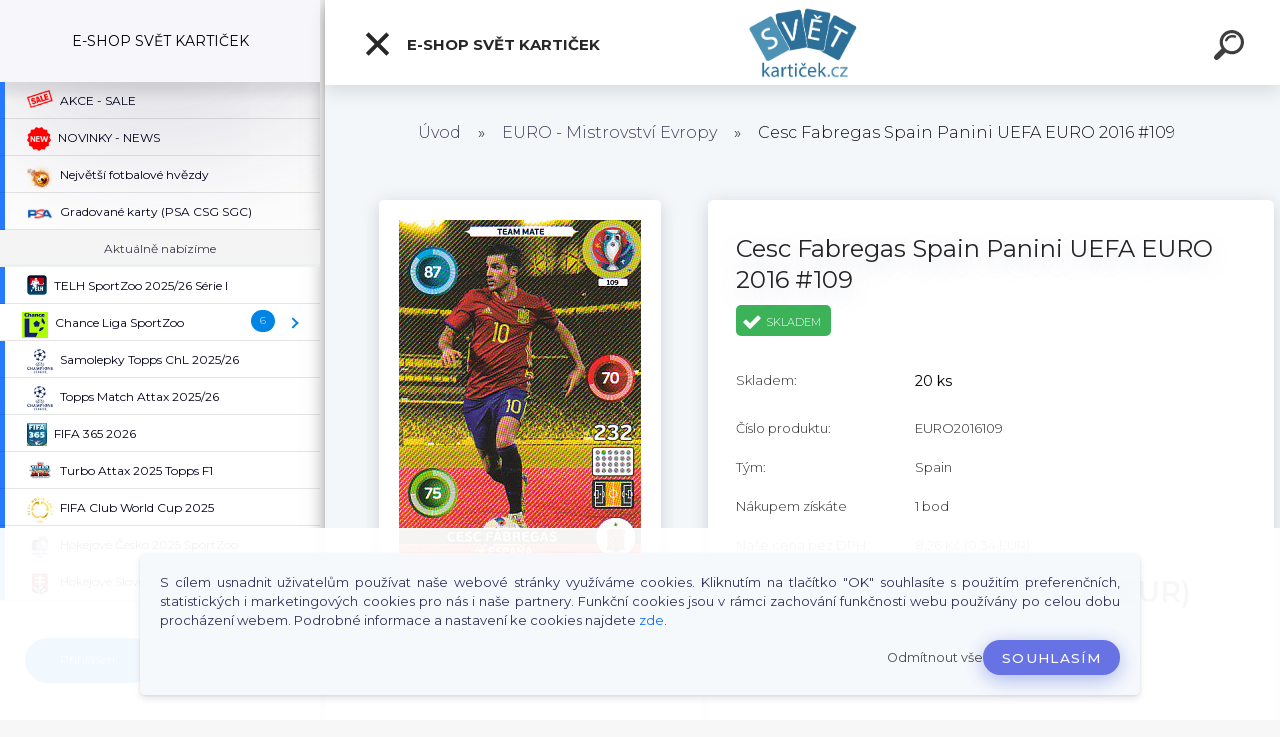

--- FILE ---
content_type: text/html; charset=utf-8
request_url: https://www.svetkarticek.cz/Cesc-Fabregas-Spain-Panini-UEFA-EURO-2016-109-d306.htm
body_size: 30384
content:


        <!DOCTYPE html>
    <html xmlns:og="http://ogp.me/ns#" xmlns:fb="http://www.facebook.com/2008/fbml" lang="cs" class="tmpl__kryptonit menu-typ5-selected menu-widescreen-load">
      <head>
          <script>
              window.cookie_preferences = getCookieSettings('cookie_preferences');
              window.cookie_statistics = getCookieSettings('cookie_statistics');
              window.cookie_marketing = getCookieSettings('cookie_marketing');

              function getCookieSettings(cookie_name) {
                  if (document.cookie.length > 0)
                  {
                      cookie_start = document.cookie.indexOf(cookie_name + "=");
                      if (cookie_start != -1)
                      {
                          cookie_start = cookie_start + cookie_name.length + 1;
                          cookie_end = document.cookie.indexOf(";", cookie_start);
                          if (cookie_end == -1)
                          {
                              cookie_end = document.cookie.length;
                          }
                          return unescape(document.cookie.substring(cookie_start, cookie_end));
                      }
                  }
                  return false;
              }
          </script>
                <title>EURO - Mistrovství Evropy | Cesc Fabregas Spain Panini UEFA EURO 2016 #109 | Fotbalové karty a hokejové kartičky | Svět kartiček</title>
        <script type="text/javascript">var action_unavailable='action_unavailable';var id_language = 'cs';var id_country_code = 'CZ';var language_code = 'cs-CZ';var path_request = '/request.php';var type_request = 'POST';var cache_break = "2516"; var enable_console_debug = false; var enable_logging_errors = false;var administration_id_language = 'cs';var administration_id_country_code = 'CZ';</script>          <script type="text/javascript" src="//ajax.googleapis.com/ajax/libs/jquery/1.8.3/jquery.min.js"></script>
          <script type="text/javascript" src="//code.jquery.com/ui/1.12.1/jquery-ui.min.js" ></script>
                  <script src="/wa_script/js/jquery.hoverIntent.minified.js?_=2025-01-14-11-59" type="text/javascript"></script>
        <script type="text/javascript" src="/admin/jscripts/jquery.qtip.min.js?_=2025-01-14-11-59"></script>
                  <script src="/wa_script/js/jquery.selectBoxIt.min.js?_=2025-01-14-11-59" type="text/javascript"></script>
                  <script src="/wa_script/js/bs_overlay.js?_=2025-01-14-11-59" type="text/javascript"></script>
        <script src="/wa_script/js/bs_design.js?_=2025-01-14-11-59" type="text/javascript"></script>
        <script src="/admin/jscripts/wa_translation.js?_=2025-01-14-11-59" type="text/javascript"></script>
        <link rel="stylesheet" type="text/css" href="/css/jquery.selectBoxIt.wa_script.css?_=2025-01-14-11-59" media="screen, projection">
        <link rel="stylesheet" type="text/css" href="/css/jquery.qtip.lupa.css?_=2025-01-14-11-59">
        
        <link rel="stylesheet" type="text/css" href="/fotky106837/icons/flat_icons/font/flaticon.css?_=1580212054" >          <script src="/wa_script/js/jquery.colorbox-min.js?_=2025-01-14-11-59" type="text/javascript"></script>
          <link rel="stylesheet" type="text/css" href="/css/colorbox.css?_=2025-01-14-11-59">
          <script type="text/javascript">
            jQuery(document).ready(function() {
              (function() {
                function createGalleries(rel) {
                  var regex = new RegExp(rel + "\\[(\\d+)]"),
                      m, group = "g_" + rel, groupN;
                  $("a[rel*=" + rel + "]").each(function() {
                    m = regex.exec(this.getAttribute("rel"));
                    if(m) {
                      groupN = group + m[1];
                    } else {
                      groupN = group;
                    }
                    $(this).colorbox({
                      rel: groupN,
                      slideshow:false,
                       maxWidth: "85%",
                       maxHeight: "85%",
                       returnFocus: false
                    });
                  });
                }
                createGalleries("lytebox");
                createGalleries("lyteshow");
              })();
            });</script>
          <script type="text/javascript">
      function init_products_hovers()
      {
        jQuery(".product").hoverIntent({
          over: function(){
            jQuery(this).find(".icons_width_hack").animate({width: "130px"}, 300, function(){});
          } ,
          out: function(){
            jQuery(this).find(".icons_width_hack").animate({width: "10px"}, 300, function(){});
          },
          interval: 40
        });
      }
      jQuery(document).ready(function(){

        jQuery(".param select, .sorting select").selectBoxIt();

        jQuery(".productFooter").click(function()
        {
          var $product_detail_link = jQuery(this).parent().find("a:first");

          if($product_detail_link.length && $product_detail_link.attr("href"))
          {
            window.location.href = $product_detail_link.attr("href");
          }
        });
        init_products_hovers();
        
        ebar_details_visibility = {};
        ebar_details_visibility["user"] = false;
        ebar_details_visibility["basket"] = false;

        ebar_details_timer = {};
        ebar_details_timer["user"] = setTimeout(function(){},100);
        ebar_details_timer["basket"] = setTimeout(function(){},100);

        function ebar_set_show($caller)
        {
          var $box_name = $($caller).attr("id").split("_")[0];

          ebar_details_visibility["user"] = false;
          ebar_details_visibility["basket"] = false;

          ebar_details_visibility[$box_name] = true;

          resolve_ebar_set_visibility("user");
          resolve_ebar_set_visibility("basket");
        }

        function ebar_set_hide($caller)
        {
          var $box_name = $($caller).attr("id").split("_")[0];

          ebar_details_visibility[$box_name] = false;

          clearTimeout(ebar_details_timer[$box_name]);
          ebar_details_timer[$box_name] = setTimeout(function(){resolve_ebar_set_visibility($box_name);},300);
        }

        function resolve_ebar_set_visibility($box_name)
        {
          if(   ebar_details_visibility[$box_name]
             && jQuery("#"+$box_name+"_detail").is(":hidden"))
          {
            jQuery("#"+$box_name+"_detail").slideDown(300);
          }
          else if(   !ebar_details_visibility[$box_name]
                  && jQuery("#"+$box_name+"_detail").not(":hidden"))
          {
            jQuery("#"+$box_name+"_detail").slideUp(0, function() {
              $(this).css({overflow: ""});
            });
          }
        }

        
        jQuery("#user_icon").click(function(e)
        {
          if(jQuery(e.target).attr("id") == "user_icon")
          {
            window.location.href = "https://www.svetkarticek.cz/58a36lru/e-login/";
          }
        });

        jQuery("#basket_icon").click(function(e)
        {
          if(jQuery(e.target).attr("id") == "basket_icon")
          {
            window.location.href = "https://www.svetkarticek.cz/58a36lru/e-basket/";
          }
        });
      
      });
    </script>        <meta http-equiv="Content-language" content="cs">
        <meta http-equiv="Content-Type" content="text/html; charset=utf-8">
        <meta name="language" content="czech">
        <meta name="keywords" content="cesc,fabregas,spain,panini,uefa,euro,2016,#109">
        <meta name="description" content="Cesc Fabregas Spain Panini UEFA EURO 2016 #109">
        <meta name="revisit-after" content="1 Days">
        <meta name="distribution" content="global">
        <meta name="expires" content="never">
                  <meta name="expires" content="never">
                    <link rel="previewimage" href="https://www.svetkarticek.cz/fotky106837/fotos/EURO 2016_0072.jpg" />
                    <link rel="canonical" href="https://www.svetkarticek.cz/Cesc-Fabregas-Spain-Panini-UEFA-EURO-2016-109-d306.htm?tab=description"/>
          <meta property="og:image" content="http://www.svetkarticek.cz/fotky106837/fotos/EURO 2016_0072.jpg" />
<meta property="og:image:secure_url" content="https://www.svetkarticek.cz/fotky106837/fotos/EURO 2016_0072.jpg" />
<meta property="og:image:type" content="image/jpeg" />

<meta name="google-site-verification" content="5UpThqo7BghiVvDiiuSFr4th0Y0ltSRFVnQ9_rHDibA"/>            <meta name="robots" content="index, follow">
                      <link href="//www.svetkarticek.cz/fotky106837/flavicon.png" rel="icon" type="image/png">
          <link rel="shortcut icon" type="image/png" href="//www.svetkarticek.cz/fotky106837/flavicon.png">
                  <link rel="stylesheet" type="text/css" href="/css/lang_dependent_css/lang_cs.css?_=2025-01-14-11-59" media="screen, projection">
                <link rel='stylesheet' type='text/css' href='/wa_script/js/styles.css?_=2025-01-14-11-59'>
        <script language='javascript' type='text/javascript' src='/wa_script/js/javascripts.js?_=2025-01-14-11-59'></script>
        <script language='javascript' type='text/javascript' src='/wa_script/js/check_tel.js?_=2025-01-14-11-59'></script>
          <script src="/assets/javascripts/buy_button.js?_=2025-01-14-11-59"></script>
            <script type="text/javascript" src="/wa_script/js/bs_user.js?_=2025-01-14-11-59"></script>
        <script type="text/javascript" src="/wa_script/js/bs_fce.js?_=2025-01-14-11-59"></script>
        <script type="text/javascript" src="/wa_script/js/bs_fixed_bar.js?_=2025-01-14-11-59"></script>
        <script type="text/javascript" src="/bohemiasoft/js/bs.js?_=2025-01-14-11-59"></script>
        <script src="/wa_script/js/jquery.number.min.js?_=2025-01-14-11-59" type="text/javascript"></script>
        <script type="text/javascript">
            BS.User.id = 106837;
            BS.User.domain = "58a36lru";
            BS.User.is_responsive_layout = true;
            BS.User.max_search_query_length = 50;
            BS.User.max_autocomplete_words_count = 5;

            WA.Translation._autocompleter_ambiguous_query = ' Hledavý výraz je pro našeptávač příliš obecný. Zadejte prosím další znaky, slova nebo pokračujte odesláním formuláře pro vyhledávání.';
            WA.Translation._autocompleter_no_results_found = ' Nebyly nalezeny žádné produkty ani kategorie.';
            WA.Translation._error = " Chyba";
            WA.Translation._success = " Nastaveno";
            WA.Translation._warning = " Upozornění";
            WA.Translation._multiples_inc_notify = '<p class="multiples-warning"><strong>Tento produkt je možné objednat pouze v násobcích #inc#. </strong><br><small>Vámi zadaný počet kusů byl navýšen dle tohoto násobku.</small></p>';
            WA.Translation._shipping_change_selected = " Změnit...";
            WA.Translation._shipping_deliver_to_address = " Zásilka bude doručena na zvolenou adresu";

            BS.Design.template = {
              name: "kryptonit",
              is_selected: function(name) {
                if(Array.isArray(name)) {
                  return name.indexOf(this.name) > -1;
                } else {
                  return name === this.name;
                }
              }
            };
            BS.Design.isLayout3 = true;
            BS.Design.templates = {
              TEMPLATE_ARGON: "argon",TEMPLATE_NEON: "neon",TEMPLATE_CARBON: "carbon",TEMPLATE_XENON: "xenon",TEMPLATE_AURUM: "aurum",TEMPLATE_CUPRUM: "cuprum",TEMPLATE_ERBIUM: "erbium",TEMPLATE_CADMIUM: "cadmium",TEMPLATE_BARIUM: "barium",TEMPLATE_CHROMIUM: "chromium",TEMPLATE_SILICIUM: "silicium",TEMPLATE_IRIDIUM: "iridium",TEMPLATE_INDIUM: "indium",TEMPLATE_OXYGEN: "oxygen",TEMPLATE_HELIUM: "helium",TEMPLATE_FLUOR: "fluor",TEMPLATE_FERRUM: "ferrum",TEMPLATE_TERBIUM: "terbium",TEMPLATE_URANIUM: "uranium",TEMPLATE_ZINCUM: "zincum",TEMPLATE_CERIUM: "cerium",TEMPLATE_KRYPTON: "krypton",TEMPLATE_THORIUM: "thorium",TEMPLATE_ETHERUM: "etherum",TEMPLATE_KRYPTONIT: "kryptonit",TEMPLATE_TITANIUM: "titanium",TEMPLATE_PLATINUM: "platinum"            };
        </script>
                  <script src="/js/progress_button/modernizr.custom.js"></script>
                      <link rel="stylesheet" type="text/css" href="/bower_components/owl.carousel/dist/assets/owl.carousel.min.css" />
            <link rel="stylesheet" type="text/css" href="/bower_components/owl.carousel/dist/assets/owl.theme.default.min.css" />
            <script src="/bower_components/owl.carousel/dist/owl.carousel.min.js"></script>
                      <link type="text/css" rel="stylesheet" href="/bower_components/jQuery.mmenu/dist/jquery.mmenu.css" />
            <link type="text/css" rel="stylesheet" href="/bower_components/jQuery.mmenu/dist/addons/searchfield/jquery.mmenu.searchfield.css" />
            <link type="text/css" rel="stylesheet" href="/bower_components/jQuery.mmenu/dist/addons//navbars/jquery.mmenu.navbars.css" />
            <link type="text/css" rel="stylesheet" href="/bower_components/jQuery.mmenu/dist/extensions//pagedim/jquery.mmenu.pagedim.css" />
            <link type="text/css" rel="stylesheet" href="/bower_components/jQuery.mmenu/dist/extensions/effects/jquery.mmenu.effects.css" />
            <link type="text/css" rel="stylesheet" href="/bower_components/jQuery.mmenu/dist/addons/counters/jquery.mmenu.counters.css" />
            <link type="text/css" rel="stylesheet" href="/assets/vendor/hamburgers/hamburgers.min.css" />
            <script src="/bower_components/jQuery.mmenu/dist/jquery.mmenu.all.js"></script>
            <script src="/wa_script/js/bs_slide_menu.js?_=2025-01-14-11-59"></script>
                        <link rel="stylesheet" type="text/css" href="/css/progress_button/progressButton.css" />
            <script src="/js/progress_button/progressButton.js?_=2025-01-14-11-59"></script>
                        <script src="/wa_script/js/cart/BS.Cart.js?_=2025-01-14-11-59"></script>
                        <link rel="stylesheet" type="text/css" href="/assets/vendor/revolution-slider/css/settings.css?_=5.4.8" />
            <link rel="stylesheet" type="text/css" href="/assets/vendor/revolution-slider/css/layers.css?_=5.4.8" />
            <script src="/assets/vendor/revolution-slider/js/jquery.themepunch.tools.min.js?_=5.4.8"></script>
            <script src="/assets/vendor/revolution-slider/js/jquery.themepunch.revolution.min.js?_=5.4.8"></script>
                    <link rel="stylesheet" type="text/css" href="//static.bohemiasoft.com/jave/style.css?_=2025-01-14-11-59" media="screen">
                    <link rel="stylesheet" type="text/css" href="/css/font-awesome.4.7.0.min.css" media="screen">
          <link rel="stylesheet" type="text/css" href="/sablony/nove/kryptonit/kryptonitwhite/css/product_var3.css?_=2025-01-14-11-59" media="screen">
                    <link rel="stylesheet"
                type="text/css"
                id="tpl-editor-stylesheet"
                href="/sablony/nove/kryptonit/kryptonitwhite/css/colors.css?_=2025-01-14-11-59"
                media="screen">

          <meta name="viewport" content="width=device-width, initial-scale=1.0">
          <link rel="stylesheet" 
                   type="text/css" 
                   href="https://static.bohemiasoft.com/custom-css/kryptonit.css?_1761721400" 
                   media="screen"><link rel="stylesheet" type="text/css" href="/css/steps_order.css?_=2025-01-14-11-59" media="screen"><style type="text/css">
               <!--#site_logo{
                  width: 275px;
                  height: 100px;
                  background-image: url('/fotky106837/design_setup/images/logo_200325_Logo-Svet-karticek-38xxxyy.png?cache_time=1607436879');
                  background-repeat: no-repeat;
                  
                }html body #page #pageHeader.myheader { 
          
          border: black;
          background-repeat: repeat;
          background-position: 0px 0px;
          
        }#page_background{
                  
                  background-repeat: repeat;
                  background-position: 0px 0px;
                  background-color: transparent;
                }.bgLupa{
                  padding: 0;
                  border: none;
                }

 :root { 
 }
-->
                </style>          <link rel="stylesheet" type="text/css" href="/fotky106837/design_setup/css/user_defined.css?_=1761902561" media="screen, projection">
                    <script type="text/javascript" src="/admin/jscripts/wa_dialogs.js?_=2025-01-14-11-59"></script>
            <script>
      $(document).ready(function() {
        if (getCookie('show_cookie_message' + '_106837_cz') != 'no') {
          if($('#cookies-agreement').attr('data-location') === '0')
          {
            $('.cookies-wrapper').css("top", "0px");
          }
          else
          {
            $('.cookies-wrapper').css("bottom", "0px");
          }
          $('.cookies-wrapper').show();
        }

        $('#cookies-notify__close').click(function() {
          setCookie('show_cookie_message' + '_106837_cz', 'no');
          $('#cookies-agreement').slideUp();
          $("#masterpage").attr("style", "");
          setCookie('cookie_preferences', 'true');
          setCookie('cookie_statistics', 'true');
          setCookie('cookie_marketing', 'true');
          window.cookie_preferences = true;
          window.cookie_statistics = true;
          window.cookie_marketing = true;
          if(typeof gtag === 'function') {
              gtag('consent', 'update', {
                  'ad_storage': 'granted',
                  'analytics_storage': 'granted',
                  'ad_user_data': 'granted',
                  'ad_personalization': 'granted'
              });
          }
         return false;
        });

        $("#cookies-notify__disagree").click(function(){
            save_preferences();
        });

        $('#cookies-notify__preferences-button-close').click(function(){
            var cookies_notify_preferences = $("#cookies-notify-checkbox__preferences").is(':checked');
            var cookies_notify_statistics = $("#cookies-notify-checkbox__statistics").is(':checked');
            var cookies_notify_marketing = $("#cookies-notify-checkbox__marketing").is(':checked');
            save_preferences(cookies_notify_preferences, cookies_notify_statistics, cookies_notify_marketing);
        });

        function save_preferences(preferences = false, statistics = false, marketing = false)
        {
            setCookie('show_cookie_message' + '_106837_cz', 'no');
            $('#cookies-agreement').slideUp();
            $("#masterpage").attr("style", "");
            setCookie('cookie_preferences', preferences);
            setCookie('cookie_statistics', statistics);
            setCookie('cookie_marketing', marketing);
            window.cookie_preferences = preferences;
            window.cookie_statistics = statistics;
            window.cookie_marketing = marketing;
            if(marketing && typeof gtag === 'function')
            {
                gtag('consent', 'update', {
                    'ad_storage': 'granted'
                });
            }
            if(statistics && typeof gtag === 'function')
            {
                gtag('consent', 'update', {
                    'analytics_storage': 'granted',
                    'ad_user_data': 'granted',
                    'ad_personalization': 'granted',
                });
            }
            if(marketing === false && BS && BS.seznamIdentity) {
                BS.seznamIdentity.clearIdentity();
            }
        }

        /**
         * @param {String} cookie_name
         * @returns {String}
         */
        function getCookie(cookie_name) {
          if (document.cookie.length > 0)
          {
            cookie_start = document.cookie.indexOf(cookie_name + "=");
            if (cookie_start != -1)
            {
              cookie_start = cookie_start + cookie_name.length + 1;
              cookie_end = document.cookie.indexOf(";", cookie_start);
              if (cookie_end == -1)
              {
                cookie_end = document.cookie.length;
              }
              return unescape(document.cookie.substring(cookie_start, cookie_end));
            }
          }
          return "";
        }
        
        /**
         * @param {String} cookie_name
         * @param {String} value
         */
        function setCookie(cookie_name, value) {
          var time = new Date();
          time.setTime(time.getTime() + 365*24*60*60*1000); // + 1 rok
          var expires = "expires="+time.toUTCString();
          document.cookie = cookie_name + "=" + escape(value) + "; " + expires + "; path=/";
        }
      });
    </script>
    <script async src="https://www.googletagmanager.com/gtag/js?id=UA-164348246-1"></script><script>
window.dataLayer = window.dataLayer || [];
function gtag(){dataLayer.push(arguments);}
gtag('js', new Date());
</script>        <script type="text/javascript" src="/wa_script/js/search_autocompleter.js?_=2025-01-14-11-59"></script>
            <script type="text/javascript" src="/wa_script/js/template/vanilla-tilt.js?_=2025-01-14-11-59"></script>
                  <script>
              WA.Translation._complete_specification = "Kompletní specifikace";
              WA.Translation._dont_have_acc = "Nemáte účet? ";
              WA.Translation._have_acc = "Již máte účet? ";
              WA.Translation._register_titanium = "Zaregistrujte se ";
              WA.Translation._login_titanium = "Přihlašte se ";
              WA.Translation._placeholder_voucher = "Sem vložte kód";
          </script>
                <script src="/wa_script/js/template/kryptonit/script.js?_=2025-01-14-11-59"></script>
                    <link rel="stylesheet" type="text/css" href="/assets/vendor/magnific-popup/magnific-popup.css" />
      <script src="/assets/vendor/magnific-popup/jquery.magnific-popup.js"></script>
      <script type="text/javascript">
        BS.env = {
          decPoint: ",",
          basketFloatEnabled: false        };
      </script>
      <script type="text/javascript" src="/node_modules/select2/dist/js/select2.min.js"></script>
      <script type="text/javascript" src="/node_modules/maximize-select2-height/maximize-select2-height.min.js"></script>
      <script type="text/javascript">
        (function() {
          $.fn.select2.defaults.set("language", {
            noResults: function() {return " Nenalezeny žádné položky"},
            inputTooShort: function(o) {
              var n = o.minimum - o.input.length;
              return " Prosím zadejte #N# nebo více znaků.".replace("#N#", n);
            }
          });
          $.fn.select2.defaults.set("width", "100%")
        })();

      </script>
      <link type="text/css" rel="stylesheet" href="/node_modules/select2/dist/css/select2.min.css" />
      <script type="text/javascript" src="/wa_script/js/countdown_timer.js?_=2025-01-14-11-59"></script>
      <script type="text/javascript" src="/wa_script/js/app.js?_=2025-01-14-11-59"></script>
      <script type="text/javascript" src="/node_modules/jquery-validation/dist/jquery.validate.min.js"></script>

      <script src="https://popup.marketplace-wa.cz/media/pop.8c3d2cbdaf13e9de331489bdf44e4adc6ddcb46d.1766147411.js" async></script>
          </head>
      <body class="lang-cs layout3 not-home page-product-detail page-product-306 basket-empty slider-available pr-not-transparent-img vat-payer-y alternative-currency-y" >
    <!-- MMENU PAGE -->
  <div id="mainPage">
        <a name="topweb"></a>
            <div id="cookies-agreement" class="cookies-wrapper" data-location="1"
         >
      <div class="cookies-notify-background"></div>
      <div class="cookies-notify" style="display:block!important;">
        <div class="cookies-notify__bar">
          <div class="cookies-notify__bar1">
            <div class="cookies-notify__text"
                                 >
                S cílem usnadnit uživatelům používat naše webové stránky využíváme cookies. Kliknutím na tlačítko "OK" souhlasíte s použitím preferenčních, statistických i marketingových cookies pro nás i naše partnery. Funkční cookies jsou v rámci zachování funkčnosti webu používány po celou dobu procházení webem. Podrobné informace a nastavení ke cookies najdete <span class="cookies-notify__detail_button">zde</span>.            </div>
            <div class="cookies-notify__button">
                <a href="#" id="cookies-notify__disagree" class="secondary-btn"
                   style="color: #000000;
                           background-color: #c8c8c8;
                           opacity: 1"
                >Odmítnout vše</a>
              <a href="#" id="cookies-notify__close"
                 style="color: #000000;
                        background-color: #c8c8c8;
                        opacity: 1"
                >Souhlasím</a>
            </div>
          </div>
                    </div>
      </div>
    </div>
    
  <div id="responsive_layout_large"></div><div id="page">    <script type="text/javascript">
      var responsive_articlemenu_name = ' Menu';
      var responsive_eshopmenu_name = ' E-shop';
    </script>
        <div class="myheader" id="pageHeader">
        <div class="header-wrap container">
                <div class="slide-menu menu-typ-5" id="slideMenu">
      <button type="button" id="navButtonIcon" class="hamburger hamburger--elastic">
        <span class="hamburger-box">
         <span class="hamburger-inner"></span>
        </span>
        E-SHOP SVĚT KARTIČEK      </button>
      <div class="slide-menu-content" id="sideMenuBar">
        <ul class="menu-root">
              <li class="divider mm-title menu-title eshop">
      E-SHOP SVĚT KARTIČEK    </li>
        <li class="eshop-menu-item">
              <a href="/AKCE-SALE-c102_0_1.htm" target="_self">
                <span>
                  <img class="menu-icon-img" src="/fotky106837/icons/sale-stamp-3.png" alt="" />
                </span>
              <span>
          AKCE - SALE        </span>
              </a>
            </li>
        <li class="eshop-menu-item">
              <a href="/NOVINKY-NEWS-c101_0_1.htm" target="_self">
                <span>
                  <img class="menu-icon-img" src="/fotky106837/icons/new-24.png" alt="" />
                </span>
              <span>
          NOVINKY - NEWS        </span>
              </a>
            </li>
        <li class="eshop-menu-item">
              <a href="/Nejvetsi-fotbalove-hvezdy-c89_0_1.htm" target="_self">
                <span>
                  <img class="menu-icon-img" src="/fotky106837/icons/pngwing-com.png" alt="" />
                </span>
              <span>
          Největší fotbalové hvězdy        </span>
              </a>
            </li>
        <li class="eshop-menu-item">
              <a href="/Gradovane-karty-PSA-CSG-SGC-c84_0_1.htm" target="_self">
                <span>
                  <img class="menu-icon-img" src="/fotky106837/icons/PSA.png" alt="" />
                </span>
              <span>
          Gradované karty (PSA CSG SGC)        </span>
              </a>
            </li>
        <li class="menu-divider divider">
              <span>
          Aktuálně nabízíme        </span>
          </li>
        <li class="eshop-menu-item">
              <a href="/TELH-SportZoo-2025-26-Serie-I-c114_0_1.htm" target="_self">
                <span>
                  <img class="menu-icon-img" src="/fotky106837/icons/ELH-logobb.png" alt="" />
                </span>
              <span>
           TELH SportZoo 2025/26 Série I        </span>
              </a>
            </li>
        <li class="eshop-menu-item">
              <a href="/Chance-Liga-SportZoo-c93_0_1.htm" target="_self">
                <span>
                  <img class="menu-icon-img" src="/fotky106837/icons/Logo-Chance-Liga.png" alt="" />
                </span>
              <span>
          Chance Liga SportZoo        </span>
              </a>
              <ul class="eshop-submenu">
          <li class="eshop-menu-item">
              <a href="/Chance-Liga-SportZoo-c93_653_2.htm" target="_self">
                  <span>
          Chance Liga 2025/26 LIVE        </span>
              </a>
            </li>
        <li class="eshop-menu-item">
              <a href="/Chance-Liga-SportZoo-c93_643_2.htm" target="_self">
                  <span>
          Chance Liga 2025/26 1. série        </span>
              </a>
            </li>
        <li class="eshop-menu-item">
              <a href="/Chance-Liga-SportZoo-c93_639_2.htm" target="_self">
                  <span>
          Chance Liga 2025/26 TCG Duel        </span>
              </a>
            </li>
        <li class="eshop-menu-item">
              <a href="/Chance-Liga-SportZoo-c93_627_2.htm" target="_self">
                  <span>
          Chance Liga 2024/25 2. série        </span>
              </a>
            </li>
        <li class="eshop-menu-item">
              <a href="/Chance-Liga-SportZoo-c93_586_2.htm" target="_self">
                  <span>
          Chance Liga 2024/25 1. série        </span>
              </a>
            </li>
        <li class="eshop-menu-item">
              <a href="/Chance-Liga-SportZoo-c93_581_2.htm" target="_self">
                  <span>
          Chance Liga 2024/25 LIVE         </span>
              </a>
            </li>
          </ul>
          </li>
        <li class="eshop-menu-item">
              <a href="/Samolepky-Topps-ChL-2025-26-c113_0_1.htm" target="_self">
                <span>
                  <img class="menu-icon-img" src="/fotky106837/icons/champions-league-logo.png" alt="" />
                </span>
              <span>
          Samolepky Topps ChL 2025/26        </span>
              </a>
            </li>
        <li class="eshop-menu-item">
              <a href="/Topps-Match-Attax-2025-26-c112_0_1.htm" target="_self">
                <span>
                  <img class="menu-icon-img" src="/fotky106837/icons/champions-league-logo.png" alt="" />
                </span>
              <span>
          Topps Match Attax 2025/26        </span>
              </a>
            </li>
        <li class="eshop-menu-item">
              <a href="/FIFA-365-2026-c111_0_1.htm" target="_self">
                <span>
                  <img class="menu-icon-img" src="/fotky106837/icons/1237152123x.jpg" alt="" />
                </span>
              <span>
          FIFA 365 2026        </span>
              </a>
            </li>
        <li class="eshop-menu-item">
              <a href="/Turbo-Attax-2025-Topps-F1-c110_0_1.htm" target="_self">
                <span>
                  <img class="menu-icon-img" src="/fotky106837/icons/turbo-attax-logo.png" alt="" />
                </span>
              <span>
          Turbo Attax 2025 Topps F1        </span>
              </a>
            </li>
        <li class="eshop-menu-item">
              <a href="/FIFA-Club-World-Cup-2025-c109_0_1.htm" target="_self">
                <span>
                  <img class="menu-icon-img" src="/fotky106837/icons/2025_FIFA_Club_World_Cup-svg.png" alt="" />
                </span>
              <span>
          FIFA Club World Cup 2025        </span>
              </a>
            </li>
        <li class="eshop-menu-item">
              <a href="/Hokejove-Cesko-2025-SportZoo-c107_0_1.htm" target="_self">
                <span>
                  <img class="menu-icon-img" src="/fotky106837/icons/logo-repre.png" alt="" />
                </span>
              <span>
          Hokejové Česko 2025 SportZoo        </span>
              </a>
            </li>
        <li class="eshop-menu-item">
              <a href="/Hokejove-Slovensko-25-SportZoo-c108_0_1.htm" target="_self">
                <span>
                  <img class="menu-icon-img" src="/fotky106837/icons/logo-slovensky-hokej.png" alt="" />
                </span>
              <span>
          Hokejové Slovensko 25 SportZoo        </span>
              </a>
            </li>
        <li class="eshop-menu-item">
              <a href="/TELH-SportZoo-2024-25-Serie-II-c105_0_1.htm" target="_self">
                <span>
                  <img class="menu-icon-img" src="/fotky106837/icons/ELH-logobb.png" alt="" />
                </span>
              <span>
          TELH SportZoo 2024/25 Série II        </span>
              </a>
            </li>
        <li class="menu-divider divider">
              <span>
          Fotbalové karty        </span>
          </li>
        <li class="eshop-menu-item">
              <a href="/Boxy-balicky-a-sety-fotbal-c10_0_1.htm" target="_self">
                  <span>
          Boxy, balíčky a sety fotbal        </span>
              </a>
              <ul class="eshop-submenu">
          <li class="eshop-menu-item">
              <a href="/Boxy-balicky-a-sety-fotbal-c10_88_2.htm" target="_self">
                  <span>
          Boxy fotbalových karet        </span>
              </a>
            </li>
        <li class="eshop-menu-item">
              <a href="/Boxy-balicky-a-sety-fotbal-c10_89_2.htm" target="_self">
                  <span>
          Balíčky fotbalových karet        </span>
              </a>
            </li>
        <li class="eshop-menu-item">
              <a href="/Boxy-balicky-a-sety-fotbal-c10_90_2.htm" target="_self">
                  <span>
          Kompletní sety        </span>
              </a>
            </li>
        <li class="eshop-menu-item">
              <a href="/Boxy-balicky-a-sety-fotbal-c10_118_2.htm" target="_self">
                  <span>
          Starter packy        </span>
              </a>
            </li>
          </ul>
          </li>
        <li class="eshop-menu-item">
              <a href="/Autograph-a-Jersey-karty-c17_0_1.htm" target="_self">
                  <span>
          Autograph a Jersey karty        </span>
              </a>
              <ul class="eshop-submenu">
          <li class="eshop-menu-item">
              <a href="/Autograph-a-Jersey-karty-c17_56_2.htm" target="_self">
                  <span>
          Jersey karty        </span>
              </a>
            </li>
        <li class="eshop-menu-item">
              <a href="/Autograph-a-Jersey-karty-c17_57_2.htm" target="_self">
                  <span>
          Autograph karty        </span>
              </a>
            </li>
          </ul>
          </li>
        <li class="eshop-menu-item">
              <a href="/Cesti-a-slovensti-hraci-c11_0_1.htm" target="_self">
                <span>
                  <img class="menu-icon-img" src="/fotky106837/icons/czech_republic_640--1.png" alt="" />
                </span>
              <span>
          Čeští a slovenští hráči        </span>
              </a>
              <ul class="eshop-submenu">
          <li class="eshop-menu-item">
              <a href="/Cesti-a-slovensti-hraci-c11_8_2.htm" target="_self">
                <span>
                  <img class="menu-icon-img" src="/fotky106837/icons/czech_republic_640--1.png" alt="" />
                </span>
              <span>
          Češi v zahraničí        </span>
              </a>
            </li>
        <li class="eshop-menu-item">
              <a href="/Cesti-a-slovensti-hraci-c11_9_2.htm" target="_self">
                <span>
                  <img class="menu-icon-img" src="/fotky106837/icons/czech_republic_640--1.png" alt="" />
                </span>
              <span>
          Češi v reprezentaci        </span>
              </a>
              <ul class="eshop-submenu">
          <li class="eshop-menu-item">
              <a href="/Cesti-a-slovensti-hraci-c11_554_3.htm" target="_self">
                  <span>
          Hrdí Lvi 2024 SportZoo        </span>
              </a>
            </li>
        <li class="eshop-menu-item">
              <a href="/Cesti-a-slovensti-hraci-c11_546_3.htm" target="_self">
                  <span>
          NFI Medal Series 2024 LC        </span>
              </a>
            </li>
        <li class="eshop-menu-item">
              <a href="/Cesti-a-slovensti-hraci-c11_375_3.htm" target="_self">
                <span>
                  <img class="menu-icon-img" src="/fotky106837/icons/015401.png" alt="" />
                </span>
              <span>
          Repre v srdcích 2022 proArena        </span>
              </a>
            </li>
          </ul>
          </li>
        <li class="eshop-menu-item">
              <a href="/Cesti-a-slovensti-hraci-c11_10_2.htm" target="_self">
                <span>
                  <img class="menu-icon-img" src="/fotky106837/icons/slovakia_640.png" alt="" />
                </span>
              <span>
          Slováci v zahraničí        </span>
              </a>
            </li>
        <li class="eshop-menu-item">
              <a href="/Cesti-a-slovensti-hraci-c11_11_2.htm" target="_self">
                <span>
                  <img class="menu-icon-img" src="/fotky106837/icons/slovakia_640.png" alt="" />
                </span>
              <span>
          Slováci v reprezentaci        </span>
              </a>
              <ul class="eshop-submenu">
          <li class="eshop-menu-item">
              <a href="/Cesti-a-slovensti-hraci-c11_555_3.htm" target="_self">
                  <span>
          Slovenskí Sokoli 2024         </span>
              </a>
            </li>
        <li class="eshop-menu-item">
              <a href="/Cesti-a-slovensti-hraci-c11_314_3.htm" target="_self">
                  <span>
          Slovenskí Sokoli 2021        </span>
              </a>
            </li>
          </ul>
          </li>
        <li class="eshop-menu-item">
              <a href="/Cesti-a-slovensti-hraci-c11_267_2.htm" target="_self">
                  <span>
          Samolepky Čechů a Slováků        </span>
              </a>
            </li>
        <li class="eshop-menu-item">
              <a href="/Cesti-a-slovensti-hraci-c11_119_2.htm" target="_self">
                  <span>
          Fanklub slovenské reprezentace        </span>
              </a>
              <ul class="eshop-submenu">
          <li class="eshop-menu-item">
              <a href="/Cesti-a-slovensti-hraci-c11_120_3.htm" target="_self">
                  <span>
          Československé legendy        </span>
              </a>
            </li>
        <li class="eshop-menu-item">
              <a href="/Cesti-a-slovensti-hraci-c11_121_3.htm" target="_self">
                  <span>
          Slovenský národní tým        </span>
              </a>
            </li>
          </ul>
          </li>
        <li class="eshop-menu-item">
              <a href="/Cesti-a-slovensti-hraci-c11_476_2.htm" target="_self">
                  <span>
          Milan Baroš My Journey 2023        </span>
              </a>
            </li>
          </ul>
          </li>
        <li class="eshop-menu-item selected-category selected">
              <a href="/EURO-Mistrovstvi-Evropy-c2_0_1.htm" target="_self">
                <span>
                  <img class="menu-icon-img" src="/fotky106837/icons/uefa-logo.png" alt="" />
                </span>
              <span>
          EURO - Mistrovství Evropy        </span>
              </a>
              <ul class="eshop-submenu">
          <li class="eshop-menu-item">
              <a href="/EURO-Mistrovstvi-Evropy-c2_534_2.htm" target="_self">
                <span>
                  <img class="menu-icon-img" src="/fotky106837/icons/euro-2024-logo.png" alt="" />
                </span>
              <span>
          UEFA EURO 2024        </span>
              </a>
              <ul class="eshop-submenu">
          <li class="eshop-menu-item">
              <a href="/EURO-Mistrovstvi-Evropy-c2_535_3.htm" target="_self">
                  <span>
          Topps Match Attax EURO 2024        </span>
              </a>
            </li>
        <li class="eshop-menu-item">
              <a href="/EURO-Mistrovstvi-Evropy-c2_648_3.htm" target="_self">
                  <span>
          Panini Adrenalyn England 2024        </span>
              </a>
            </li>
        <li class="eshop-menu-item">
              <a href="/EURO-Mistrovstvi-Evropy-c2_597_3.htm" target="_self">
                  <span>
          Topps Chrome UEFA Euro 2024        </span>
              </a>
            </li>
        <li class="eshop-menu-item">
              <a href="/EURO-Mistrovstvi-Evropy-c2_557_3.htm" target="_self">
                  <span>
          Topps Finest Road to EURO 2024        </span>
              </a>
            </li>
        <li class="eshop-menu-item">
              <a href="/EURO-Mistrovstvi-Evropy-c2_596_3.htm" target="_self">
                  <span>
          Topps Pristine Road to EURO 24        </span>
              </a>
            </li>
          </ul>
          </li>
        <li class="eshop-menu-item">
              <a href="/EURO-Mistrovstvi-Evropy-c2_1_2.htm" target="_self">
                <span>
                  <img class="menu-icon-img" src="/fotky106837/icons/Euro-2020-logo.png" alt="" />
                </span>
              <span>
          UEFA EURO 2020        </span>
              </a>
              <ul class="eshop-submenu">
          <li class="eshop-menu-item">
              <a href="/EURO-Mistrovstvi-Evropy-c2_309_3.htm" target="_self">
                  <span>
          Panini UEFA EURO 2020 Mosaic        </span>
              </a>
            </li>
        <li class="eshop-menu-item">
              <a href="/EURO-Mistrovstvi-Evropy-c2_354_3.htm" target="_self">
                  <span>
          Panini Select 20 EURO Preview        </span>
              </a>
            </li>
        <li class="eshop-menu-item">
              <a href="/EURO-Mistrovstvi-Evropy-c2_245_3.htm" target="_self">
                  <span>
          Panini UEFA EURO 2020 Kick Off        </span>
              </a>
            </li>
        <li class="eshop-menu-item">
              <a href="/EURO-Mistrovstvi-Evropy-c2_55_3.htm" target="_self">
                  <span>
          Panini UEFA EURO 2020        </span>
              </a>
            </li>
        <li class="eshop-menu-item">
              <a href="/EURO-Mistrovstvi-Evropy-c2_5_3.htm" target="_self">
                  <span>
          Panini Road to EURO 2020        </span>
              </a>
            </li>
          </ul>
          </li>
        <li class="eshop-menu-item">
              <a href="/EURO-Mistrovstvi-Evropy-c2_2_2.htm" target="_self">
                <span>
                  <img class="menu-icon-img" src="/fotky106837/icons/Euro-2016-logo.png" alt="" />
                </span>
              <span>
          UEFA EURO 2016        </span>
              </a>
              <ul class="eshop-submenu">
          <li class="eshop-menu-item">
              <a href="/EURO-Mistrovstvi-Evropy-c2_6_3.htm" target="_self">
                  <span>
          Panini UEFA EURO 2016        </span>
              </a>
            </li>
        <li class="eshop-menu-item">
              <a href="/EURO-Mistrovstvi-Evropy-c2_7_3.htm" target="_self">
                  <span>
          Panini Road to EURO 2016        </span>
              </a>
            </li>
        <li class="eshop-menu-item">
              <a href="/EURO-Mistrovstvi-Evropy-c2_168_3.htm" target="_self">
                  <span>
          Panini UEFA Euro 2016 PRIZM        </span>
              </a>
            </li>
          </ul>
          </li>
        <li class="eshop-menu-item">
              <a href="/EURO-Mistrovstvi-Evropy-c2_3_2.htm" target="_self">
                <span>
                  <img class="menu-icon-img" src="/fotky106837/icons/Euro-2012-logo.png" alt="" />
                </span>
              <span>
          UEFA EURO 2012        </span>
              </a>
              <ul class="eshop-submenu">
          <li class="eshop-menu-item">
              <a href="/EURO-Mistrovstvi-Evropy-c2_14_3.htm" target="_self">
                  <span>
          Panini UEFA EURO 2012        </span>
              </a>
            </li>
        <li class="eshop-menu-item">
              <a href="/EURO-Mistrovstvi-Evropy-c2_167_3.htm" target="_self">
                  <span>
          Topps EURO 2012 Match Attax        </span>
              </a>
            </li>
          </ul>
          </li>
        <li class="eshop-menu-item">
              <a href="/EURO-Mistrovstvi-Evropy-c2_4_2.htm" target="_self">
                <span>
                  <img class="menu-icon-img" src="/fotky106837/icons/euro-2008-logo-psd-468486.png" alt="" />
                </span>
              <span>
          UEFA EURO 2008        </span>
              </a>
              <ul class="eshop-submenu">
          <li class="eshop-menu-item">
              <a href="/EURO-Mistrovstvi-Evropy-c2_12_3.htm" target="_self">
                  <span>
          Panini EURO 2008 Collection        </span>
              </a>
            </li>
        <li class="eshop-menu-item">
              <a href="/EURO-Mistrovstvi-Evropy-c2_13_3.htm" target="_self">
                  <span>
          Panini EURO 2008 Card Game        </span>
              </a>
            </li>
          </ul>
          </li>
          </ul>
          </li>
        <li class="eshop-menu-item">
              <a href="/World-Cup-Mistrovstvi-sveta-c3_0_1.htm" target="_self">
                <span>
                  <img class="menu-icon-img" src="/fotky106837/icons/world-cup-logo.png" alt="" />
                </span>
              <span>
          World Cup - Mistrovství světa        </span>
              </a>
              <ul class="eshop-submenu">
          <li class="eshop-menu-item">
              <a href="/World-Cup-Mistrovstvi-sveta-c3_310_2.htm" target="_self">
                <span>
                  <img class="menu-icon-img" src="/fotky106837/icons/wc2022b.png" alt="" />
                </span>
              <span>
          2022 FIFA World Cup        </span>
              </a>
              <ul class="eshop-submenu">
          <li class="eshop-menu-item">
              <a href="/World-Cup-Mistrovstvi-sveta-c3_563_3.htm" target="_self">
                  <span>
          Panini 2022 PRIZM World Cup        </span>
              </a>
            </li>
        <li class="eshop-menu-item">
              <a href="/World-Cup-Mistrovstvi-sveta-c3_382_3.htm" target="_self">
                  <span>
          Panini World Cup 2022 Qatar        </span>
              </a>
            </li>
        <li class="eshop-menu-item">
              <a href="/World-Cup-Mistrovstvi-sveta-c3_472_3.htm" target="_self">
                  <span>
          Panini Mosaic Road to WC 2022        </span>
              </a>
            </li>
        <li class="eshop-menu-item">
              <a href="/World-Cup-Mistrovstvi-sveta-c3_358_3.htm" target="_self">
                  <span>
          Donruss Road to Qatar 2021/22        </span>
              </a>
            </li>
        <li class="eshop-menu-item">
              <a href="/World-Cup-Mistrovstvi-sveta-c3_311_3.htm" target="_self">
                  <span>
          Panini Road to World Cup 2022        </span>
              </a>
            </li>
          </ul>
          </li>
        <li class="eshop-menu-item">
              <a href="/World-Cup-Mistrovstvi-sveta-c3_15_2.htm" target="_self">
                <span>
                  <img class="menu-icon-img" src="/fotky106837/icons/world-cup-2018-logo.png" alt="" />
                </span>
              <span>
          2018 FIFA World Cup        </span>
              </a>
              <ul class="eshop-submenu">
          <li class="eshop-menu-item">
              <a href="/World-Cup-Mistrovstvi-sveta-c3_26_3.htm" target="_self">
                  <span>
          Panini 2018 World Cup        </span>
              </a>
            </li>
        <li class="eshop-menu-item">
              <a href="/World-Cup-Mistrovstvi-sveta-c3_25_3.htm" target="_self">
                  <span>
          Panini Road to 2018 World Cup        </span>
              </a>
            </li>
        <li class="eshop-menu-item">
              <a href="/World-Cup-Mistrovstvi-sveta-c3_43_3.htm" target="_self">
                  <span>
          Panini 2018 PRIZM World Cup        </span>
              </a>
            </li>
          </ul>
          </li>
        <li class="eshop-menu-item">
              <a href="/World-Cup-Mistrovstvi-sveta-c3_16_2.htm" target="_self">
                <span>
                  <img class="menu-icon-img" src="/fotky106837/icons/world-cup-2014-logo.png" alt="" />
                </span>
              <span>
          2014 FIFA World Cup        </span>
              </a>
              <ul class="eshop-submenu">
          <li class="eshop-menu-item">
              <a href="/World-Cup-Mistrovstvi-sveta-c3_39_3.htm" target="_self">
                  <span>
          Panini 2014 World Cup        </span>
              </a>
            </li>
        <li class="eshop-menu-item">
              <a href="/World-Cup-Mistrovstvi-sveta-c3_40_3.htm" target="_self">
                  <span>
          Panini Road to 2014 World Cup        </span>
              </a>
            </li>
        <li class="eshop-menu-item">
              <a href="/World-Cup-Mistrovstvi-sveta-c3_41_3.htm" target="_self">
                  <span>
          Panini 2014 PRIZM World Cup        </span>
              </a>
            </li>
        <li class="eshop-menu-item">
              <a href="/World-Cup-Mistrovstvi-sveta-c3_44_3.htm" target="_self">
                  <span>
          Topps Match Attax WC 2014        </span>
              </a>
            </li>
          </ul>
          </li>
        <li class="eshop-menu-item">
              <a href="/World-Cup-Mistrovstvi-sveta-c3_17_2.htm" target="_self">
                <span>
                  <img class="menu-icon-img" src="/fotky106837/icons/world-cup-2010-logo.png" alt="" />
                </span>
              <span>
          2010 FIFA World Cup        </span>
              </a>
              <ul class="eshop-submenu">
          <li class="eshop-menu-item">
              <a href="/World-Cup-Mistrovstvi-sveta-c3_42_3.htm" target="_self">
                  <span>
          Panini 2010 World Cup        </span>
              </a>
            </li>
        <li class="eshop-menu-item">
              <a href="/World-Cup-Mistrovstvi-sveta-c3_114_3.htm" target="_self">
                  <span>
          Topps MA 2010 World Cup UK        </span>
              </a>
            </li>
          </ul>
          </li>
        <li class="eshop-menu-item">
              <a href="/World-Cup-Mistrovstvi-sveta-c3_18_2.htm" target="_self">
                <span>
                  <img class="menu-icon-img" src="/fotky106837/icons/world-cup-2006-logo.png" alt="" />
                </span>
              <span>
          2006 FIFA World Cup        </span>
              </a>
              <ul class="eshop-submenu">
          <li class="eshop-menu-item">
              <a href="/World-Cup-Mistrovstvi-sveta-c3_24_3.htm" target="_self">
                  <span>
          Panini Goaaal! World Cup 2006        </span>
              </a>
            </li>
        <li class="eshop-menu-item">
              <a href="/World-Cup-Mistrovstvi-sveta-c3_552_3.htm" target="_self">
                  <span>
          Panini World Cup 2006        </span>
              </a>
            </li>
          </ul>
          </li>
        <li class="eshop-menu-item">
              <a href="/World-Cup-Mistrovstvi-sveta-c3_19_2.htm" target="_self">
                <span>
                  <img class="menu-icon-img" src="/fotky106837/icons/world-cup-2002-logo.png" alt="" />
                </span>
              <span>
          2002 FIFA World Cup        </span>
              </a>
              <ul class="eshop-submenu">
          <li class="eshop-menu-item">
              <a href="/World-Cup-Mistrovstvi-sveta-c3_23_3.htm" target="_self">
                  <span>
          Panini World Cup 2002        </span>
              </a>
            </li>
          </ul>
          </li>
        <li class="eshop-menu-item">
              <a href="/World-Cup-Mistrovstvi-sveta-c3_20_2.htm" target="_self">
                <span>
                  <img class="menu-icon-img" src="/fotky106837/icons/world-cup-1998-logo.png" alt="" />
                </span>
              <span>
          1998 FIFA World Cup        </span>
              </a>
              <ul class="eshop-submenu">
          <li class="eshop-menu-item">
              <a href="/World-Cup-Mistrovstvi-sveta-c3_22_3.htm" target="_self">
                  <span>
          Panini World Cup 1998        </span>
              </a>
            </li>
        <li class="eshop-menu-item">
              <a href="/World-Cup-Mistrovstvi-sveta-c3_21_3.htm" target="_self">
                  <span>
          Panini Nestle World Cup 1998        </span>
              </a>
            </li>
        <li class="eshop-menu-item">
              <a href="/World-Cup-Mistrovstvi-sveta-c3_624_3.htm" target="_self">
                  <span>
          Libero Francia 98 World Cup        </span>
              </a>
            </li>
        <li class="eshop-menu-item">
              <a href="/World-Cup-Mistrovstvi-sveta-c3_625_3.htm" target="_self">
                  <span>
          Futera WC Greats Platinum 1998        </span>
              </a>
            </li>
        <li class="eshop-menu-item">
              <a href="/World-Cup-Mistrovstvi-sveta-c3_621_3.htm" target="_self">
                  <span>
          Upper Deck England 1998        </span>
              </a>
            </li>
          </ul>
          </li>
        <li class="eshop-menu-item">
              <a href="/World-Cup-Mistrovstvi-sveta-c3_187_2.htm" target="_self">
                <span>
                  <img class="menu-icon-img" src="/fotky106837/icons/WC-1994.png" alt="" />
                </span>
              <span>
          1994 FIFA World Cup        </span>
              </a>
              <ul class="eshop-submenu">
          <li class="eshop-menu-item">
              <a href="/World-Cup-Mistrovstvi-sveta-c3_194_3.htm" target="_self">
                  <span>
          UD World Cup 1994 Eng/Spa        </span>
              </a>
            </li>
        <li class="eshop-menu-item">
              <a href="/World-Cup-Mistrovstvi-sveta-c3_193_3.htm" target="_self">
                  <span>
          UD World Cup 1994 Eng/Ita        </span>
              </a>
            </li>
        <li class="eshop-menu-item">
              <a href="/World-Cup-Mistrovstvi-sveta-c3_192_3.htm" target="_self">
                  <span>
          UD World Cup 1994 Eng/Ger        </span>
              </a>
            </li>
        <li class="eshop-menu-item">
              <a href="/World-Cup-Mistrovstvi-sveta-c3_188_3.htm" target="_self">
                  <span>
          UD WC 1994 Minute Maid        </span>
              </a>
            </li>
        <li class="eshop-menu-item">
              <a href="/World-Cup-Mistrovstvi-sveta-c3_190_3.htm" target="_self">
                  <span>
          UD WC 1994 Preview Eng/Spa        </span>
              </a>
            </li>
        <li class="eshop-menu-item">
              <a href="/World-Cup-Mistrovstvi-sveta-c3_189_3.htm" target="_self">
                  <span>
          UD WC 1994 Preview Eng/Ger        </span>
              </a>
            </li>
        <li class="eshop-menu-item">
              <a href="/World-Cup-Mistrovstvi-sveta-c3_191_3.htm" target="_self">
                  <span>
          UD WC 1994 Preview Ita/Spa        </span>
              </a>
            </li>
          </ul>
          </li>
          </ul>
          </li>
        <li class="eshop-menu-item">
              <a href="/Champions-League-c12_0_1.htm" target="_self">
                <span>
                  <img class="menu-icon-img" src="/fotky106837/icons/champions-league-logo.png" alt="" />
                </span>
              <span>
          Champions League        </span>
              </a>
              <ul class="eshop-submenu">
          <li class="eshop-menu-item">
              <a href="/Champions-League-c12_644_2.htm" target="_self">
                  <span>
          2025/26 Topps Match Attax UCC        </span>
              </a>
            </li>
        <li class="eshop-menu-item">
              <a href="/Champions-League-c12_632_2.htm" target="_self">
                  <span>
          2024/25 Topps UCC Chrome        </span>
              </a>
            </li>
        <li class="eshop-menu-item">
              <a href="/Champions-League-c12_635_2.htm" target="_self">
                  <span>
          24/25 Topps Club Competitions        </span>
              </a>
            </li>
        <li class="eshop-menu-item">
              <a href="/Champions-League-c12_603_2.htm" target="_self">
                  <span>
          2024/25 Match Attax EXTRA UCC        </span>
              </a>
            </li>
        <li class="eshop-menu-item">
              <a href="/Champions-League-c12_583_2.htm" target="_self">
                  <span>
          2024/25 Topps Match Attax UCC        </span>
              </a>
            </li>
        <li class="eshop-menu-item">
              <a href="/Champions-League-c12_544_2.htm" target="_self">
                  <span>
          2023/24 Topps UCC Superstars        </span>
              </a>
            </li>
        <li class="eshop-menu-item">
              <a href="/Champions-League-c12_605_2.htm" target="_self">
                  <span>
          2023/24 Topps Merlin Chrome        </span>
              </a>
            </li>
        <li class="eshop-menu-item">
              <a href="/Champions-League-c12_561_2.htm" target="_self">
                  <span>
          2023/24 Topps Finest UCC        </span>
              </a>
            </li>
        <li class="eshop-menu-item">
              <a href="/Champions-League-c12_638_2.htm" target="_self">
                  <span>
          2023/24 Topps Stadium Club UCL        </span>
              </a>
            </li>
        <li class="eshop-menu-item">
              <a href="/Champions-League-c12_598_2.htm" target="_self">
                  <span>
          2023/24 Topps UCC Chrome        </span>
              </a>
            </li>
        <li class="eshop-menu-item">
              <a href="/Champions-League-c12_551_2.htm" target="_self">
                  <span>
          23/24 Topps Club Competitions        </span>
              </a>
            </li>
        <li class="eshop-menu-item">
              <a href="/Champions-League-c12_530_2.htm" target="_self">
                  <span>
          2023/24 Match Attax EXTRA CL        </span>
              </a>
            </li>
        <li class="eshop-menu-item">
              <a href="/Champions-League-c12_473_2.htm" target="_self">
                  <span>
          2023/24 Topps Match Attax CL        </span>
              </a>
            </li>
        <li class="eshop-menu-item">
              <a href="/Champions-League-c12_600_2.htm" target="_self">
                  <span>
          22/23 Topps Merlin Heritage 98        </span>
              </a>
            </li>
        <li class="eshop-menu-item">
              <a href="/Champions-League-c12_463_2.htm" target="_self">
                  <span>
          2022/23 Topps UCL Superstars        </span>
              </a>
            </li>
        <li class="eshop-menu-item">
              <a href="/Champions-League-c12_543_2.htm" target="_self">
                  <span>
          2022/23 Topps Merlin Chrome        </span>
              </a>
            </li>
        <li class="eshop-menu-item">
              <a href="/Champions-League-c12_565_2.htm" target="_self">
                  <span>
          2022/23 Topps Finest UCL &amp; EL        </span>
              </a>
            </li>
        <li class="eshop-menu-item">
              <a href="/Champions-League-c12_566_2.htm" target="_self">
                  <span>
          2022/23 Topps Stadium Club UCC        </span>
              </a>
            </li>
        <li class="eshop-menu-item">
              <a href="/Champions-League-c12_567_2.htm" target="_self">
                  <span>
          2022/23 Topps UCC Chrome        </span>
              </a>
            </li>
        <li class="eshop-menu-item">
              <a href="/Champions-League-c12_454_2.htm" target="_self">
                  <span>
          22/23 Topps Club Competitions        </span>
              </a>
            </li>
        <li class="eshop-menu-item">
              <a href="/Champions-League-c12_385_2.htm" target="_self">
                  <span>
          2022/23 Topps Match Attax CL        </span>
              </a>
            </li>
        <li class="eshop-menu-item">
              <a href="/Champions-League-c12_599_2.htm" target="_self">
                  <span>
          21/22 Topps Merlin Heritage 97        </span>
              </a>
            </li>
        <li class="eshop-menu-item">
              <a href="/Champions-League-c12_601_2.htm" target="_self">
                  <span>
          2021/22 Topps Merlin Chrome        </span>
              </a>
            </li>
        <li class="eshop-menu-item">
              <a href="/Champions-League-c12_469_2.htm" target="_self">
                  <span>
          2021/22 Topps UCL Finest        </span>
              </a>
            </li>
        <li class="eshop-menu-item">
              <a href="/Champions-League-c12_468_2.htm" target="_self">
                  <span>
          2021/22 Topps Stadium Club UCL        </span>
              </a>
            </li>
        <li class="eshop-menu-item">
              <a href="/Champions-League-c12_467_2.htm" target="_self">
                  <span>
          2021/22 Topps UCL Chrome        </span>
              </a>
            </li>
        <li class="eshop-menu-item">
              <a href="/Champions-League-c12_464_2.htm" target="_self">
                  <span>
          2021/22 Topps UCL Collection         </span>
              </a>
            </li>
        <li class="eshop-menu-item">
              <a href="/Champions-League-c12_304_2.htm" target="_self">
                  <span>
          2021/22 Topps Match Attax CL        </span>
              </a>
            </li>
        <li class="eshop-menu-item">
              <a href="/Champions-League-c12_243_2.htm" target="_self">
                  <span>
          2020/21 Topps Best of the Best        </span>
              </a>
            </li>
        <li class="eshop-menu-item">
              <a href="/Champions-League-c12_633_2.htm" target="_self">
                  <span>
          20/21 Topps Merlin Heritage 95        </span>
              </a>
            </li>
        <li class="eshop-menu-item">
              <a href="/Champions-League-c12_349_2.htm" target="_self">
                  <span>
          2020/21 Topps UCL Chrome        </span>
              </a>
            </li>
        <li class="eshop-menu-item">
              <a href="/Champions-League-c12_207_2.htm" target="_self">
                  <span>
          2020/21 Topps Match Attax CL        </span>
              </a>
            </li>
        <li class="eshop-menu-item">
              <a href="/Champions-League-c12_244_2.htm" target="_self">
                  <span>
          2020 Topps Lionel Messi        </span>
              </a>
            </li>
        <li class="eshop-menu-item">
              <a href="/Champions-League-c12_405_2.htm" target="_self">
                  <span>
          2019/20 Topps Crystal CL        </span>
              </a>
            </li>
        <li class="eshop-menu-item">
              <a href="/Champions-League-c12_36_2.htm" target="_self">
                  <span>
          2019/20 Topps Match Attax CL        </span>
              </a>
            </li>
        <li class="eshop-menu-item">
              <a href="/Champions-League-c12_35_2.htm" target="_self">
                  <span>
          2018/19 Topps Match Attax CL        </span>
              </a>
            </li>
        <li class="eshop-menu-item">
              <a href="/Champions-League-c12_34_2.htm" target="_self">
                  <span>
          2017/18 Topps Match Attax CL        </span>
              </a>
            </li>
        <li class="eshop-menu-item">
              <a href="/Champions-League-c12_33_2.htm" target="_self">
                  <span>
          2016/17 Topps Match Attax CL        </span>
              </a>
            </li>
        <li class="eshop-menu-item">
              <a href="/Champions-League-c12_181_2.htm" target="_self">
                  <span>
          2016/17 Topps Showcase CL        </span>
              </a>
            </li>
        <li class="eshop-menu-item">
              <a href="/Champions-League-c12_32_2.htm" target="_self">
                  <span>
          2015/16 Topps Match Attax CL        </span>
              </a>
            </li>
        <li class="eshop-menu-item">
              <a href="/Champions-League-c12_31_2.htm" target="_self">
                  <span>
          2014/15 Panini Adrenalyn XL CL        </span>
              </a>
            </li>
        <li class="eshop-menu-item">
              <a href="/Champions-League-c12_30_2.htm" target="_self">
                  <span>
          2013/14 Panini Adrenalyn XL CL        </span>
              </a>
            </li>
        <li class="eshop-menu-item">
              <a href="/Champions-League-c12_64_2.htm" target="_self">
                  <span>
          2012/13 Panini Adrenalyn XL CL        </span>
              </a>
            </li>
        <li class="eshop-menu-item">
              <a href="/Champions-League-c12_65_2.htm" target="_self">
                  <span>
          2011/12 Panini Adrenalyn XL CL        </span>
              </a>
            </li>
        <li class="eshop-menu-item">
              <a href="/Champions-League-c12_66_2.htm" target="_self">
                  <span>
          2010/11 Panini Adrenalyn XL CL        </span>
              </a>
            </li>
        <li class="eshop-menu-item">
              <a href="/Champions-League-c12_182_2.htm" target="_self">
                  <span>
          2009/10 Panini SuperStrikes CL        </span>
              </a>
            </li>
        <li class="eshop-menu-item">
              <a href="/Champions-League-c12_183_2.htm" target="_self">
                  <span>
          2008/09 Panini Trading Card CL        </span>
              </a>
            </li>
        <li class="eshop-menu-item">
              <a href="/Champions-League-c12_184_2.htm" target="_self">
                  <span>
          2008/09 Panini Cards Game CL        </span>
              </a>
            </li>
        <li class="eshop-menu-item">
              <a href="/Champions-League-c12_185_2.htm" target="_self">
                  <span>
          2007/08 Panini Cards Game CL        </span>
              </a>
            </li>
        <li class="eshop-menu-item">
              <a href="/Champions-League-c12_186_2.htm" target="_self">
                  <span>
          2006/07 Panini Cards Game CL        </span>
              </a>
            </li>
          </ul>
          </li>
        <li class="eshop-menu-item">
              <a href="/Chance-Liga-Cesko-c15_0_1.htm" target="_self">
                <span>
                  <img class="menu-icon-img" src="/fotky106837/icons/Logo-Chance-Liga.png" alt="" />
                </span>
              <span>
          Chance Liga - Česko        </span>
              </a>
              <ul class="eshop-submenu">
          <li class="eshop-menu-item">
              <a href="/Chance-Liga-Cesko-c15_630_2.htm" target="_self">
                  <span>
          SportZoo LIVE Chance Liga F:L        </span>
              </a>
            </li>
        <li class="eshop-menu-item">
              <a href="/Chance-Liga-Cesko-c15_642_2.htm" target="_self">
                  <span>
          2025/26 Chance Liga 1. série        </span>
              </a>
            </li>
        <li class="eshop-menu-item">
              <a href="/Chance-Liga-Cesko-c15_640_2.htm" target="_self">
                  <span>
          2025/26 Chance Liga TCG Duel        </span>
              </a>
            </li>
        <li class="eshop-menu-item">
              <a href="/Chance-Liga-Cesko-c15_626_2.htm" target="_self">
                  <span>
          2024/25 Chance Liga 2. série        </span>
              </a>
            </li>
        <li class="eshop-menu-item">
              <a href="/Chance-Liga-Cesko-c15_585_2.htm" target="_self">
                  <span>
          2024/25 Chance Liga 1. série        </span>
              </a>
            </li>
        <li class="eshop-menu-item">
              <a href="/Chance-Liga-Cesko-c15_539_2.htm" target="_self">
                  <span>
          2023/24 Fortuna:Liga 2. série        </span>
              </a>
            </li>
        <li class="eshop-menu-item">
              <a href="/Chance-Liga-Cesko-c15_487_2.htm" target="_self">
                  <span>
          2023/24 Fortuna:Liga 1. série        </span>
              </a>
            </li>
        <li class="eshop-menu-item">
              <a href="/Chance-Liga-Cesko-c15_475_2.htm" target="_self">
                  <span>
          Dekády fotbalové ligy SportZoo        </span>
              </a>
            </li>
        <li class="eshop-menu-item">
              <a href="/Chance-Liga-Cesko-c15_447_2.htm" target="_self">
                  <span>
          2022/23 Fortuna:Liga 2. série        </span>
              </a>
            </li>
        <li class="eshop-menu-item">
              <a href="/Chance-Liga-Cesko-c15_399_2.htm" target="_self">
                  <span>
          Bravo Dukla Legendary Cards        </span>
              </a>
            </li>
        <li class="eshop-menu-item">
              <a href="/Chance-Liga-Cesko-c15_395_2.htm" target="_self">
                  <span>
          2022/23 Fortuna:Liga 1. série        </span>
              </a>
            </li>
        <li class="eshop-menu-item">
              <a href="/Chance-Liga-Cesko-c15_370_2.htm" target="_self">
                  <span>
          2021/22 Fortuna:Liga 2. série        </span>
              </a>
            </li>
        <li class="eshop-menu-item">
              <a href="/Chance-Liga-Cesko-c15_327_2.htm" target="_self">
                  <span>
          2021/22 Fortuna:Liga 1. série        </span>
              </a>
            </li>
        <li class="eshop-menu-item">
              <a href="/Chance-Liga-Cesko-c15_249_2.htm" target="_self">
                  <span>
          2020/21 Fortuna:Liga 2. série        </span>
              </a>
            </li>
        <li class="eshop-menu-item">
              <a href="/Chance-Liga-Cesko-c15_222_2.htm" target="_self">
                  <span>
          2020/21 Fortuna:Liga 1. série        </span>
              </a>
            </li>
        <li class="eshop-menu-item">
              <a href="/Chance-Liga-Cesko-c15_107_2.htm" target="_self">
                  <span>
          2012 Sesivani z Edenu        </span>
              </a>
            </li>
        <li class="eshop-menu-item">
              <a href="/Chance-Liga-Cesko-c15_634_2.htm" target="_self">
                  <span>
          1998 Panini Český Fotbal        </span>
              </a>
            </li>
        <li class="eshop-menu-item">
              <a href="/Chance-Liga-Cesko-c15_573_2.htm" target="_self">
                  <span>
          1996/97 APS 1. fotbal. liga        </span>
              </a>
            </li>
        <li class="eshop-menu-item">
              <a href="/Chance-Liga-Cesko-c15_105_2.htm" target="_self">
                  <span>
          1996/97 PAPYRO 1. fotbal. liga        </span>
              </a>
            </li>
        <li class="eshop-menu-item">
              <a href="/Chance-Liga-Cesko-c15_571_2.htm" target="_self">
                  <span>
          1995/96 MORAVIASPORT 1. liga        </span>
              </a>
            </li>
        <li class="eshop-menu-item">
              <a href="/Chance-Liga-Cesko-c15_572_2.htm" target="_self">
                  <span>
          1995/96 APS AC Sparta Praha        </span>
              </a>
            </li>
        <li class="eshop-menu-item">
              <a href="/Chance-Liga-Cesko-c15_568_2.htm" target="_self">
                  <span>
          1995/96 PAPYRO 1. fotbal. liga        </span>
              </a>
            </li>
        <li class="eshop-menu-item">
              <a href="/Chance-Liga-Cesko-c15_570_2.htm" target="_self">
                  <span>
          1994/95 PAPYRO Jaro 95        </span>
              </a>
            </li>
        <li class="eshop-menu-item">
              <a href="/Chance-Liga-Cesko-c15_569_2.htm" target="_self">
                  <span>
          1994/95 PAPYRO Podzim 94        </span>
              </a>
            </li>
          </ul>
          </li>
        <li class="eshop-menu-item">
              <a href="/Premier-League-Anglie-c4_0_1.htm" target="_self">
                <span>
                  <img class="menu-icon-img" src="/fotky106837/icons/Premier-League.png" alt="" />
                </span>
              <span>
          Premier League - Anglie        </span>
              </a>
              <ul class="eshop-submenu">
          <li class="eshop-menu-item">
              <a href="/Premier-League-Anglie-c4_647_2.htm" target="_self">
                  <span>
          2025/26 Topps Premier League        </span>
              </a>
            </li>
        <li class="eshop-menu-item">
              <a href="/Premier-League-Anglie-c4_578_2.htm" target="_self">
                  <span>
          2024/25 Panini Adrenalyn XL        </span>
              </a>
            </li>
        <li class="eshop-menu-item">
              <a href="/Premier-League-Anglie-c4_481_2.htm" target="_self">
                  <span>
          2023/24 Panini Adrenalyn XL        </span>
              </a>
            </li>
        <li class="eshop-menu-item">
              <a href="/Premier-League-Anglie-c4_588_2.htm" target="_self">
                  <span>
          2022/23 Topps Man City Set        </span>
              </a>
            </li>
        <li class="eshop-menu-item">
              <a href="/Premier-League-Anglie-c4_388_2.htm" target="_self">
                  <span>
          2022/23 Panini Adrenalyn XL        </span>
              </a>
            </li>
        <li class="eshop-menu-item">
              <a href="/Premier-League-Anglie-c4_374_2.htm" target="_self">
                  <span>
          2021/22 Panini Score        </span>
              </a>
            </li>
        <li class="eshop-menu-item">
              <a href="/Premier-League-Anglie-c4_308_2.htm" target="_self">
                  <span>
          2021/22 Panini Adrenalyn XL        </span>
              </a>
            </li>
        <li class="eshop-menu-item">
              <a href="/Premier-League-Anglie-c4_180_2.htm" target="_self">
                  <span>
          2020/21 Panini Adrenalyn XL        </span>
              </a>
            </li>
        <li class="eshop-menu-item">
              <a href="/Premier-League-Anglie-c4_350_2.htm" target="_self">
                  <span>
          2020/21 Panini PRIZM        </span>
              </a>
            </li>
        <li class="eshop-menu-item">
              <a href="/Premier-League-Anglie-c4_113_2.htm" target="_self">
                  <span>
          2019/20 Panini Adrenalyn XL        </span>
              </a>
            </li>
        <li class="eshop-menu-item">
              <a href="/Premier-League-Anglie-c4_29_2.htm" target="_self">
                  <span>
          2018/19 Topps Match Attax        </span>
              </a>
            </li>
        <li class="eshop-menu-item">
              <a href="/Premier-League-Anglie-c4_332_2.htm" target="_self">
                  <span>
          2018/19 Topps Chrome        </span>
              </a>
            </li>
        <li class="eshop-menu-item">
              <a href="/Premier-League-Anglie-c4_147_2.htm" target="_self">
                  <span>
          2017/18 Topps Premier Gold        </span>
              </a>
            </li>
        <li class="eshop-menu-item">
              <a href="/Premier-League-Anglie-c4_28_2.htm" target="_self">
                  <span>
          2017/18 Topps Match Attax        </span>
              </a>
            </li>
        <li class="eshop-menu-item">
              <a href="/Premier-League-Anglie-c4_27_2.htm" target="_self">
                  <span>
          2016/17 Topps Match Attax        </span>
              </a>
            </li>
        <li class="eshop-menu-item">
              <a href="/Premier-League-Anglie-c4_179_2.htm" target="_self">
                  <span>
          2016 Topps Stadium Club        </span>
              </a>
            </li>
        <li class="eshop-menu-item">
              <a href="/Premier-League-Anglie-c4_72_2.htm" target="_self">
                  <span>
          2015/16 Topps Match Attax        </span>
              </a>
            </li>
        <li class="eshop-menu-item">
              <a href="/Premier-League-Anglie-c4_73_2.htm" target="_self">
                  <span>
          2014/15 Topps Match Attax        </span>
              </a>
            </li>
        <li class="eshop-menu-item">
              <a href="/Premier-League-Anglie-c4_74_2.htm" target="_self">
                  <span>
          2013/14 Topps Match Attax        </span>
              </a>
            </li>
        <li class="eshop-menu-item">
              <a href="/Premier-League-Anglie-c4_75_2.htm" target="_self">
                  <span>
          2012/13 Topps Match Attax        </span>
              </a>
            </li>
        <li class="eshop-menu-item">
              <a href="/Premier-League-Anglie-c4_76_2.htm" target="_self">
                  <span>
          2011/12 Topps Match Attax        </span>
              </a>
            </li>
        <li class="eshop-menu-item">
              <a href="/Premier-League-Anglie-c4_617_2.htm" target="_self">
                  <span>
          2010/11 Panini Manchester Utd        </span>
              </a>
            </li>
        <li class="eshop-menu-item">
              <a href="/Premier-League-Anglie-c4_77_2.htm" target="_self">
                  <span>
          2010/11 Topps Match Attax        </span>
              </a>
            </li>
        <li class="eshop-menu-item">
              <a href="/Premier-League-Anglie-c4_78_2.htm" target="_self">
                  <span>
          2009/10 Topps Match Attax        </span>
              </a>
            </li>
        <li class="eshop-menu-item">
              <a href="/Premier-League-Anglie-c4_79_2.htm" target="_self">
                  <span>
          2008/09 Topps Match Attax        </span>
              </a>
            </li>
        <li class="eshop-menu-item">
              <a href="/Premier-League-Anglie-c4_138_2.htm" target="_self">
                  <span>
          2007/08 Topps Match Attax        </span>
              </a>
            </li>
        <li class="eshop-menu-item">
              <a href="/Premier-League-Anglie-c4_143_2.htm" target="_self">
                  <span>
          2006/07 Shoot Out        </span>
              </a>
            </li>
        <li class="eshop-menu-item">
              <a href="/Premier-League-Anglie-c4_142_2.htm" target="_self">
                  <span>
          2005/06 Shoot Out        </span>
              </a>
            </li>
        <li class="eshop-menu-item">
              <a href="/Premier-League-Anglie-c4_141_2.htm" target="_self">
                  <span>
          2004/05 Shoot Out        </span>
              </a>
            </li>
        <li class="eshop-menu-item">
              <a href="/Premier-League-Anglie-c4_140_2.htm" target="_self">
                  <span>
          2003/04 Shoot Out        </span>
              </a>
            </li>
        <li class="eshop-menu-item">
              <a href="/Premier-League-Anglie-c4_145_2.htm" target="_self">
                  <span>
          2003 Topps Premier Gold        </span>
              </a>
            </li>
        <li class="eshop-menu-item">
              <a href="/Premier-League-Anglie-c4_144_2.htm" target="_self">
                  <span>
          2002 Topps Premier Gold        </span>
              </a>
            </li>
        <li class="eshop-menu-item">
              <a href="/Premier-League-Anglie-c4_146_2.htm" target="_self">
                  <span>
          2001/02 Wizards of the Coast        </span>
              </a>
            </li>
        <li class="eshop-menu-item">
              <a href="/Premier-League-Anglie-c4_139_2.htm" target="_self">
                  <span>
          2000 Merlin&#039;s Premier Gold        </span>
              </a>
            </li>
        <li class="eshop-menu-item">
              <a href="/Premier-League-Anglie-c4_149_2.htm" target="_self">
                  <span>
          2000 Futera Leeds United        </span>
              </a>
            </li>
        <li class="eshop-menu-item">
              <a href="/Premier-League-Anglie-c4_158_2.htm" target="_self">
                  <span>
          2000 Futera Manchester United        </span>
              </a>
            </li>
        <li class="eshop-menu-item">
              <a href="/Premier-League-Anglie-c4_133_2.htm" target="_self">
                  <span>
          1999 Futera Arsenal        </span>
              </a>
            </li>
        <li class="eshop-menu-item">
              <a href="/Premier-League-Anglie-c4_148_2.htm" target="_self">
                  <span>
          1999 Futera Aston Villa        </span>
              </a>
            </li>
        <li class="eshop-menu-item">
              <a href="/Premier-League-Anglie-c4_134_2.htm" target="_self">
                  <span>
          1999 Futera Chelsea        </span>
              </a>
            </li>
        <li class="eshop-menu-item">
              <a href="/Premier-League-Anglie-c4_132_2.htm" target="_self">
                  <span>
          1999 Futera Leeds United        </span>
              </a>
            </li>
        <li class="eshop-menu-item">
              <a href="/Premier-League-Anglie-c4_135_2.htm" target="_self">
                  <span>
          1999 Futera Liverpool        </span>
              </a>
            </li>
        <li class="eshop-menu-item">
              <a href="/Premier-League-Anglie-c4_136_2.htm" target="_self">
                  <span>
          1999 Futera Manchester United        </span>
              </a>
            </li>
        <li class="eshop-menu-item">
              <a href="/Premier-League-Anglie-c4_150_2.htm" target="_self">
                  <span>
          1999 Futera Newcastle United        </span>
              </a>
            </li>
        <li class="eshop-menu-item">
              <a href="/Premier-League-Anglie-c4_157_2.htm" target="_self">
                  <span>
          1998 Futera Liverpool        </span>
              </a>
            </li>
        <li class="eshop-menu-item">
              <a href="/Premier-League-Anglie-c4_153_2.htm" target="_self">
                  <span>
          1997/98 Futera Arsenal        </span>
              </a>
            </li>
        <li class="eshop-menu-item">
              <a href="/Premier-League-Anglie-c4_154_2.htm" target="_self">
                  <span>
          1997/98 Futera Aston Villa        </span>
              </a>
            </li>
        <li class="eshop-menu-item">
              <a href="/Premier-League-Anglie-c4_155_2.htm" target="_self">
                  <span>
          1997/98 Futera Chelsea        </span>
              </a>
            </li>
        <li class="eshop-menu-item">
              <a href="/Premier-League-Anglie-c4_137_2.htm" target="_self">
                  <span>
          1997/98 Futera Leeds United        </span>
              </a>
            </li>
        <li class="eshop-menu-item">
              <a href="/Premier-League-Anglie-c4_156_2.htm" target="_self">
                  <span>
          1997/98 Futera Manchester Utd        </span>
              </a>
            </li>
        <li class="eshop-menu-item">
              <a href="/Premier-League-Anglie-c4_616_2.htm" target="_self">
                  <span>
          1997 Futera Manchester United        </span>
              </a>
            </li>
        <li class="eshop-menu-item">
              <a href="/Premier-League-Anglie-c4_160_2.htm" target="_self">
                  <span>
          1996/97 Merlin&#039;s Premier Gold        </span>
              </a>
            </li>
        <li class="eshop-menu-item">
              <a href="/Premier-League-Anglie-c4_159_2.htm" target="_self">
                  <span>
          1995/96 Merlin Ultimate        </span>
              </a>
            </li>
        <li class="eshop-menu-item">
              <a href="/Premier-League-Anglie-c4_161_2.htm" target="_self">
                  <span>
          1990/91 Pro Set        </span>
              </a>
            </li>
        <li class="eshop-menu-item">
              <a href="/Premier-League-Anglie-c4_152_2.htm" target="_self">
                  <span>
          1978/79 the SUN Soccercards        </span>
              </a>
            </li>
        <li class="eshop-menu-item">
              <a href="/Premier-League-Anglie-c4_151_2.htm" target="_self">
                  <span>
          1958/59 A&amp;BC Gum        </span>
              </a>
            </li>
          </ul>
          </li>
        <li class="eshop-menu-item">
              <a href="/La-Liga-Spanelsko-c5_0_1.htm" target="_self">
                <span>
                  <img class="menu-icon-img" src="/fotky106837/icons/La-Liga-logo.png" alt="" />
                </span>
              <span>
          La Liga - Španělsko        </span>
              </a>
              <ul class="eshop-submenu">
          <li class="eshop-menu-item">
              <a href="/La-Liga-Spanelsko-c5_613_2.htm" target="_self">
                  <span>
          2024/25  Panini La Liga        </span>
              </a>
            </li>
        <li class="eshop-menu-item">
              <a href="/La-Liga-Spanelsko-c5_550_2.htm" target="_self">
                  <span>
          2023/24 Panini La Liga        </span>
              </a>
            </li>
        <li class="eshop-menu-item">
              <a href="/La-Liga-Spanelsko-c5_474_2.htm" target="_self">
                  <span>
          2022/23 Topps Barcelona Set        </span>
              </a>
            </li>
        <li class="eshop-menu-item">
              <a href="/La-Liga-Spanelsko-c5_461_2.htm" target="_self">
                  <span>
          2022/23 Panini La Liga        </span>
              </a>
            </li>
        <li class="eshop-menu-item">
              <a href="/La-Liga-Spanelsko-c5_58_2.htm" target="_self">
                  <span>
          2019/20 Panini La Liga        </span>
              </a>
            </li>
        <li class="eshop-menu-item">
              <a href="/La-Liga-Spanelsko-c5_59_2.htm" target="_self">
                  <span>
          2018/19 Panini La Liga        </span>
              </a>
            </li>
        <li class="eshop-menu-item">
              <a href="/La-Liga-Spanelsko-c5_376_2.htm" target="_self">
                  <span>
          2014/15 Mundichromo La Liga        </span>
              </a>
            </li>
        <li class="eshop-menu-item">
              <a href="/La-Liga-Spanelsko-c5_60_2.htm" target="_self">
                  <span>
          2010/11 Panini La Liga        </span>
              </a>
            </li>
        <li class="eshop-menu-item">
              <a href="/La-Liga-Spanelsko-c5_61_2.htm" target="_self">
                  <span>
          2009/10 Panini La Liga        </span>
              </a>
            </li>
        <li class="eshop-menu-item">
              <a href="/La-Liga-Spanelsko-c5_62_2.htm" target="_self">
                  <span>
          2004/05 Panini Barca        </span>
              </a>
            </li>
        <li class="eshop-menu-item">
              <a href="/La-Liga-Spanelsko-c5_63_2.htm" target="_self">
                  <span>
          1994/95 Mundichromo La Liga        </span>
              </a>
            </li>
          </ul>
          </li>
        <li class="eshop-menu-item">
              <a href="/Bundesliga-Nemecko-c6_0_1.htm" target="_self">
                <span>
                  <img class="menu-icon-img" src="/fotky106837/icons/Bundesliga-logo.png" alt="" />
                </span>
              <span>
          Bundesliga - Německo        </span>
              </a>
              <ul class="eshop-submenu">
          <li class="eshop-menu-item">
              <a href="/Bundesliga-Nemecko-c6_389_2.htm" target="_self">
                  <span>
          2022/23 Topps Match Attax        </span>
              </a>
            </li>
        <li class="eshop-menu-item">
              <a href="/Bundesliga-Nemecko-c6_316_2.htm" target="_self">
                  <span>
          2021/22 Topps Match Attax        </span>
              </a>
            </li>
        <li class="eshop-menu-item">
              <a href="/Bundesliga-Nemecko-c6_357_2.htm" target="_self">
                  <span>
          2020/21 Topps Chrome        </span>
              </a>
            </li>
        <li class="eshop-menu-item">
              <a href="/Bundesliga-Nemecko-c6_236_2.htm" target="_self">
                  <span>
          2020/21 Topps Match Attax        </span>
              </a>
            </li>
        <li class="eshop-menu-item">
              <a href="/Bundesliga-Nemecko-c6_38_2.htm" target="_self">
                  <span>
          2019/20 Topps Match Attax        </span>
              </a>
            </li>
        <li class="eshop-menu-item">
              <a href="/Bundesliga-Nemecko-c6_37_2.htm" target="_self">
                  <span>
          2018/19 Topps Match Attax        </span>
              </a>
            </li>
        <li class="eshop-menu-item">
              <a href="/Bundesliga-Nemecko-c6_54_2.htm" target="_self">
                  <span>
          2017/18 Topps Match Attax        </span>
              </a>
            </li>
        <li class="eshop-menu-item">
              <a href="/Bundesliga-Nemecko-c6_53_2.htm" target="_self">
                  <span>
          2016/17 Topps Match Attax        </span>
              </a>
            </li>
        <li class="eshop-menu-item">
              <a href="/Bundesliga-Nemecko-c6_212_2.htm" target="_self">
                  <span>
          2015/16 Topps Chrome        </span>
              </a>
            </li>
        <li class="eshop-menu-item">
              <a href="/Bundesliga-Nemecko-c6_52_2.htm" target="_self">
                  <span>
          2015/16 Topps Match Attax        </span>
              </a>
            </li>
        <li class="eshop-menu-item">
              <a href="/Bundesliga-Nemecko-c6_211_2.htm" target="_self">
                  <span>
          2014/15 Topps Chrome        </span>
              </a>
            </li>
        <li class="eshop-menu-item">
              <a href="/Bundesliga-Nemecko-c6_51_2.htm" target="_self">
                  <span>
          2014/15 Topps Match Attax        </span>
              </a>
            </li>
        <li class="eshop-menu-item">
              <a href="/Bundesliga-Nemecko-c6_50_2.htm" target="_self">
                  <span>
          2013/14 Topps Match Attax        </span>
              </a>
            </li>
        <li class="eshop-menu-item">
              <a href="/Bundesliga-Nemecko-c6_49_2.htm" target="_self">
                  <span>
          2012/13 Topps Match Attax        </span>
              </a>
            </li>
        <li class="eshop-menu-item">
              <a href="/Bundesliga-Nemecko-c6_48_2.htm" target="_self">
                  <span>
          2011/12 Topps Match Attax        </span>
              </a>
            </li>
        <li class="eshop-menu-item">
              <a href="/Bundesliga-Nemecko-c6_210_2.htm" target="_self">
                  <span>
          2010/11 Topps Match Attax        </span>
              </a>
            </li>
        <li class="eshop-menu-item">
              <a href="/Bundesliga-Nemecko-c6_47_2.htm" target="_self">
                  <span>
          2009/10 Topps Match Attax        </span>
              </a>
            </li>
        <li class="eshop-menu-item">
              <a href="/Bundesliga-Nemecko-c6_46_2.htm" target="_self">
                  <span>
          2008/09 Topps Match Attax        </span>
              </a>
            </li>
          </ul>
          </li>
        <li class="eshop-menu-item">
              <a href="/Serie-A-Italie-c7_0_1.htm" target="_self">
                <span>
                  <img class="menu-icon-img" src="/fotky106837/icons/Serie-A.png" alt="" />
                </span>
              <span>
          Serie A - Itálie        </span>
              </a>
              <ul class="eshop-submenu">
          <li class="eshop-menu-item">
              <a href="/Serie-A-Italie-c7_649_2.htm" target="_self">
                  <span>
          2025/26 Panini Calciatori        </span>
              </a>
            </li>
        <li class="eshop-menu-item">
              <a href="/Serie-A-Italie-c7_591_2.htm" target="_self">
                  <span>
          2024/25 Panini Calciatori        </span>
              </a>
            </li>
        <li class="eshop-menu-item">
              <a href="/Serie-A-Italie-c7_494_2.htm" target="_self">
                  <span>
          2023/24 Panini Calciatori        </span>
              </a>
            </li>
        <li class="eshop-menu-item">
              <a href="/Serie-A-Italie-c7_479_2.htm" target="_self">
                  <span>
          2022/23 Panini Score Serie A        </span>
              </a>
            </li>
        <li class="eshop-menu-item">
              <a href="/Serie-A-Italie-c7_409_2.htm" target="_self">
                  <span>
          2021/22 Panini Calciatori        </span>
              </a>
            </li>
        <li class="eshop-menu-item">
              <a href="/Serie-A-Italie-c7_91_2.htm" target="_self">
                  <span>
          2019/20 Panini Calciatori        </span>
              </a>
            </li>
        <li class="eshop-menu-item">
              <a href="/Serie-A-Italie-c7_92_2.htm" target="_self">
                  <span>
          2018/19 Panini Calciatori        </span>
              </a>
            </li>
        <li class="eshop-menu-item">
              <a href="/Serie-A-Italie-c7_223_2.htm" target="_self">
                  <span>
          2017/18 Panini Calciatori        </span>
              </a>
            </li>
        <li class="eshop-menu-item">
              <a href="/Serie-A-Italie-c7_93_2.htm" target="_self">
                  <span>
          2016/17 Panini Calciatori        </span>
              </a>
            </li>
        <li class="eshop-menu-item">
              <a href="/Serie-A-Italie-c7_94_2.htm" target="_self">
                  <span>
          2011/12 Panini Calciatori        </span>
              </a>
            </li>
        <li class="eshop-menu-item">
              <a href="/Serie-A-Italie-c7_226_2.htm" target="_self">
                  <span>
          2010/11 Panini Calciatori        </span>
              </a>
            </li>
        <li class="eshop-menu-item">
              <a href="/Serie-A-Italie-c7_95_2.htm" target="_self">
                  <span>
          2003/04 Wizards of the Coast        </span>
              </a>
            </li>
        <li class="eshop-menu-item">
              <a href="/Serie-A-Italie-c7_307_2.htm" target="_self">
                  <span>
          2000/01 Mundicromo Calcio        </span>
              </a>
            </li>
        <li class="eshop-menu-item">
              <a href="/Serie-A-Italie-c7_99_2.htm" target="_self">
                  <span>
          1998 UD Juventus        </span>
              </a>
            </li>
        <li class="eshop-menu-item">
              <a href="/Serie-A-Italie-c7_98_2.htm" target="_self">
                  <span>
          1997 UD Juventus        </span>
              </a>
            </li>
        <li class="eshop-menu-item">
              <a href="/Serie-A-Italie-c7_96_2.htm" target="_self">
                  <span>
          1992 Score        </span>
              </a>
            </li>
        <li class="eshop-menu-item">
              <a href="/Serie-A-Italie-c7_97_2.htm" target="_self">
                  <span>
          Ostatní        </span>
              </a>
            </li>
          </ul>
          </li>
        <li class="eshop-menu-item">
              <a href="/Ligue-1-Francie-c8_0_1.htm" target="_self">
                <span>
                  <img class="menu-icon-img" src="/fotky106837/icons/Ligue-1-logo.png" alt="" />
                </span>
              <span>
          Ligue 1 - Francie        </span>
              </a>
              <ul class="eshop-submenu">
          <li class="eshop-menu-item">
              <a href="/Ligue-1-Francie-c8_587_2.htm" target="_self">
                  <span>
          2022/23 Topps PSG Fan Set        </span>
              </a>
            </li>
        <li class="eshop-menu-item">
              <a href="/Ligue-1-Francie-c8_108_2.htm" target="_self">
                  <span>
          2017/18 Foot Adrenalyn XL        </span>
              </a>
            </li>
        <li class="eshop-menu-item">
              <a href="/Ligue-1-Francie-c8_109_2.htm" target="_self">
                  <span>
          2016/17 Foot Adrenalyn XL        </span>
              </a>
            </li>
        <li class="eshop-menu-item">
              <a href="/Ligue-1-Francie-c8_110_2.htm" target="_self">
                  <span>
          2014/15 Foot Adrenalyn XL        </span>
              </a>
            </li>
        <li class="eshop-menu-item">
              <a href="/Ligue-1-Francie-c8_111_2.htm" target="_self">
                  <span>
          2011/12 Foot Adrenalyn XL        </span>
              </a>
            </li>
        <li class="eshop-menu-item">
              <a href="/Ligue-1-Francie-c8_112_2.htm" target="_self">
                  <span>
          2010 Foot Adrenalyn XL        </span>
              </a>
            </li>
          </ul>
          </li>
        <li class="eshop-menu-item">
              <a href="/Panini-FIFA-365-c14_0_1.htm" target="_self">
                <span>
                  <img class="menu-icon-img" src="/fotky106837/icons/1237152123x.jpg" alt="" />
                </span>
              <span>
          Panini FIFA 365        </span>
              </a>
              <ul class="eshop-submenu">
          <li class="eshop-menu-item">
              <a href="/Panini-FIFA-365-c14_641_2.htm" target="_self">
                  <span>
          2026 Panini FIFA 365        </span>
              </a>
            </li>
        <li class="eshop-menu-item">
              <a href="/Panini-FIFA-365-c14_623_2.htm" target="_self">
                  <span>
          2025 FIFA Club World Cup        </span>
              </a>
            </li>
        <li class="eshop-menu-item">
              <a href="/Panini-FIFA-365-c14_582_2.htm" target="_self">
                  <span>
          2025 Panini FIFA 365        </span>
              </a>
            </li>
        <li class="eshop-menu-item">
              <a href="/Panini-FIFA-365-c14_483_2.htm" target="_self">
                  <span>
          2024 Panini FIFA 365        </span>
              </a>
            </li>
        <li class="eshop-menu-item">
              <a href="/Panini-FIFA-365-c14_418_2.htm" target="_self">
                  <span>
          2023 Panini FIFA 365        </span>
              </a>
            </li>
        <li class="eshop-menu-item">
              <a href="/Panini-FIFA-365-c14_315_2.htm" target="_self">
                  <span>
          2022 Panini FIFA 365        </span>
              </a>
            </li>
        <li class="eshop-menu-item">
              <a href="/Panini-FIFA-365-c14_206_2.htm" target="_self">
                  <span>
          2021 Panini FIFA 365        </span>
              </a>
            </li>
        <li class="eshop-menu-item">
              <a href="/Panini-FIFA-365-c14_67_2.htm" target="_self">
                  <span>
          2020 Panini FIFA 365        </span>
              </a>
            </li>
        <li class="eshop-menu-item">
              <a href="/Panini-FIFA-365-c14_68_2.htm" target="_self">
                  <span>
          2019 Panini FIFA 365        </span>
              </a>
            </li>
        <li class="eshop-menu-item">
              <a href="/Panini-FIFA-365-c14_69_2.htm" target="_self">
                  <span>
          2018 Panini FIFA 365        </span>
              </a>
            </li>
        <li class="eshop-menu-item">
              <a href="/Panini-FIFA-365-c14_70_2.htm" target="_self">
                  <span>
          2017 Panini FIFA 365        </span>
              </a>
            </li>
        <li class="eshop-menu-item">
              <a href="/Panini-FIFA-365-c14_71_2.htm" target="_self">
                  <span>
          2015 Panini FIFA 365        </span>
              </a>
            </li>
          </ul>
          </li>
        <li class="eshop-menu-item">
              <a href="/Ostatni-fotbalove-karty-c16_0_1.htm" target="_self">
                  <span>
          Ostatní fotbalové karty        </span>
              </a>
              <ul class="eshop-submenu">
          <li class="eshop-menu-item">
              <a href="/Ostatni-fotbalove-karty-c16_622_2.htm" target="_self">
                  <span>
          Malý formát - Barratt, Bassett        </span>
              </a>
            </li>
        <li class="eshop-menu-item">
              <a href="/Ostatni-fotbalove-karty-c16_646_2.htm" target="_self">
                  <span>
          Panini Donruss Soccer 2024/25        </span>
              </a>
            </li>
        <li class="eshop-menu-item">
              <a href="/Ostatni-fotbalove-karty-c16_612_2.htm" target="_self">
                  <span>
          Panini Top Class 2025        </span>
              </a>
            </li>
        <li class="eshop-menu-item">
              <a href="/Ostatni-fotbalove-karty-c16_559_2.htm" target="_self">
                  <span>
          Panini Donruss Soccer 2023/24        </span>
              </a>
            </li>
        <li class="eshop-menu-item">
              <a href="/Ostatni-fotbalove-karty-c16_560_2.htm" target="_self">
                  <span>
          Panini FIFA Score 2023/24        </span>
              </a>
            </li>
        <li class="eshop-menu-item">
              <a href="/Ostatni-fotbalove-karty-c16_536_2.htm" target="_self">
                  <span>
          Panini Top Class 2024        </span>
              </a>
            </li>
        <li class="eshop-menu-item">
              <a href="/Ostatni-fotbalove-karty-c16_486_2.htm" target="_self">
                  <span>
          Panini Donruss Elite 2022/23        </span>
              </a>
            </li>
        <li class="eshop-menu-item">
              <a href="/Ostatni-fotbalove-karty-c16_485_2.htm" target="_self">
                  <span>
          Panini Donruss Soccer 2022/23        </span>
              </a>
            </li>
        <li class="eshop-menu-item">
              <a href="/Ostatni-fotbalove-karty-c16_484_2.htm" target="_self">
                  <span>
          Panini FIFA Score 2022/23        </span>
              </a>
            </li>
        <li class="eshop-menu-item">
              <a href="/Ostatni-fotbalove-karty-c16_462_2.htm" target="_self">
                  <span>
          Panini Top Class 2023        </span>
              </a>
            </li>
        <li class="eshop-menu-item">
              <a href="/Ostatni-fotbalove-karty-c16_373_2.htm" target="_self">
                <span>
                  <img class="menu-icon-img" src="/fotky106837/icons/uefa-nations-league-logo-59A91CE207-seeklogo-com.png" alt="" />
                </span>
              <span>
          UEFA Nations League 2022 Topps        </span>
              </a>
            </li>
        <li class="eshop-menu-item">
              <a href="/Ostatni-fotbalove-karty-c16_360_2.htm" target="_self">
                  <span>
          Panini FIFA Score 2021/22        </span>
              </a>
            </li>
        <li class="eshop-menu-item">
              <a href="/Ostatni-fotbalove-karty-c16_564_2.htm" target="_self">
                  <span>
          Panini Top Class 2021/22        </span>
              </a>
            </li>
        <li class="eshop-menu-item">
              <a href="/Ostatni-fotbalove-karty-c16_355_2.htm" target="_self">
                <span>
                  <img class="menu-icon-img" src="/fotky106837/icons/logofortuna.jpg" alt="" />
                </span>
              <span>
          Fortuna Liga 2021/22 SK        </span>
              </a>
            </li>
        <li class="eshop-menu-item">
              <a href="/Ostatni-fotbalove-karty-c16_381_2.htm" target="_self">
                  <span>
          Topps Match Attax 101 2020/21        </span>
              </a>
            </li>
        <li class="eshop-menu-item">
              <a href="/Ostatni-fotbalove-karty-c16_380_2.htm" target="_self">
                  <span>
          Topps Match Attax 101 2019/20        </span>
              </a>
            </li>
        <li class="eshop-menu-item">
              <a href="/Ostatni-fotbalove-karty-c16_224_2.htm" target="_self">
                <span>
                  <img class="menu-icon-img" src="/fotky106837/icons/sfz.png" alt="" />
                </span>
              <span>
          Futbalové Slovensko 2019/20        </span>
              </a>
            </li>
        <li class="eshop-menu-item">
              <a href="/Ostatni-fotbalove-karty-c16_574_2.htm" target="_self">
                  <span>
          Donruss Soccer 2018/19        </span>
              </a>
            </li>
        <li class="eshop-menu-item">
              <a href="/Ostatni-fotbalove-karty-c16_177_2.htm" target="_self">
                  <span>
          Panini Aficionado 2017        </span>
              </a>
            </li>
        <li class="eshop-menu-item">
              <a href="/Ostatni-fotbalove-karty-c16_176_2.htm" target="_self">
                  <span>
          Donruss Soccer Cards 2016/17        </span>
              </a>
            </li>
        <li class="eshop-menu-item">
              <a href="/Ostatni-fotbalove-karty-c16_175_2.htm" target="_self">
                  <span>
          Donruss Soccer Cards 2015         </span>
              </a>
            </li>
        <li class="eshop-menu-item">
              <a href="/Ostatni-fotbalove-karty-c16_325_2.htm" target="_self">
                  <span>
          FUTERA World Football 2015        </span>
              </a>
            </li>
        <li class="eshop-menu-item">
              <a href="/Ostatni-fotbalove-karty-c16_324_2.htm" target="_self">
                  <span>
          FUTERA World Football 2012        </span>
              </a>
            </li>
        <li class="eshop-menu-item">
              <a href="/Ostatni-fotbalove-karty-c16_131_2.htm" target="_self">
                  <span>
          FUTERA World Football 2010/11        </span>
              </a>
            </li>
        <li class="eshop-menu-item">
              <a href="/Ostatni-fotbalove-karty-c16_326_2.htm" target="_self">
                  <span>
          FUTERA World Football 2009/10        </span>
              </a>
            </li>
        <li class="eshop-menu-item">
              <a href="/Ostatni-fotbalove-karty-c16_618_2.htm" target="_self">
                  <span>
          FUTERA World Football 2007        </span>
              </a>
            </li>
        <li class="eshop-menu-item">
              <a href="/Ostatni-fotbalove-karty-c16_130_2.htm" target="_self">
                  <span>
          FUTERA World Football 2004        </span>
              </a>
            </li>
        <li class="eshop-menu-item">
              <a href="/Ostatni-fotbalove-karty-c16_619_2.htm" target="_self">
                  <span>
          FUTERA World Football 2003        </span>
              </a>
            </li>
        <li class="eshop-menu-item">
              <a href="/Ostatni-fotbalove-karty-c16_620_2.htm" target="_self">
                  <span>
          FUTERA World Football 2001        </span>
              </a>
            </li>
        <li class="eshop-menu-item">
              <a href="/Ostatni-fotbalove-karty-c16_589_2.htm" target="_self">
                  <span>
          APS 1. slovenská liga 1996/97        </span>
              </a>
            </li>
        <li class="eshop-menu-item">
              <a href="/Ostatni-fotbalove-karty-c16_178_2.htm" target="_self">
                  <span>
          UD Futbol Argentina 1995        </span>
              </a>
            </li>
        <li class="eshop-menu-item">
              <a href="/Ostatni-fotbalove-karty-c16_127_2.htm" target="_self">
                <span>
                  <img class="menu-icon-img" src="/fotky106837/icons/Ekstraklasa.png" alt="" />
                </span>
              <span>
          Ekstraklasa - Polsko        </span>
              </a>
            </li>
        <li class="eshop-menu-item">
              <a href="/Ostatni-fotbalove-karty-c16_129_2.htm" target="_self">
                <span>
                  <img class="menu-icon-img" src="/fotky106837/icons/MLS2.png" alt="" />
                </span>
              <span>
          Major League Soccer - USA        </span>
              </a>
            </li>
        <li class="eshop-menu-item">
              <a href="/Ostatni-fotbalove-karty-c16_128_2.htm" target="_self">
                <span>
                  <img class="menu-icon-img" src="/fotky106837/icons/Scottish-Premiership.png" alt="" />
                </span>
              <span>
          Scottish Premiership - Skotsko        </span>
              </a>
            </li>
          </ul>
          </li>
        <li class="eshop-menu-item">
              <a href="/Fotbalove-samolepky-c34_0_1.htm" target="_self">
                  <span>
          Fotbalové samolepky        </span>
              </a>
              <ul class="eshop-submenu">
          <li class="eshop-menu-item">
              <a href="/Fotbalove-samolepky-c34_225_2.htm" target="_self">
                  <span>
          Samolepková alba        </span>
              </a>
            </li>
        <li class="eshop-menu-item">
              <a href="/Fotbalove-samolepky-c34_608_2.htm" target="_self">
                  <span>
          Český Fotbal 1998        </span>
              </a>
            </li>
        <li class="eshop-menu-item">
              <a href="/Fotbalove-samolepky-c34_607_2.htm" target="_self">
                  <span>
          Český Fotbal 1997        </span>
              </a>
            </li>
        <li class="eshop-menu-item">
              <a href="/Fotbalove-samolepky-c34_606_2.htm" target="_self">
                  <span>
          Český Fotbal 1995/96        </span>
              </a>
            </li>
        <li class="eshop-menu-item">
              <a href="/Fotbalove-samolepky-c34_400_2.htm" target="_self">
                  <span>
          Panini World Cup 2022 Orange        </span>
              </a>
            </li>
        <li class="eshop-menu-item">
              <a href="/Fotbalove-samolepky-c34_390_2.htm" target="_self">
                  <span>
          Panini World Cup 2022 Silver        </span>
              </a>
            </li>
        <li class="eshop-menu-item">
              <a href="/Fotbalove-samolepky-c34_174_2.htm" target="_self">
                  <span>
          Panini Road to WC 2018        </span>
              </a>
            </li>
        <li class="eshop-menu-item">
              <a href="/Fotbalove-samolepky-c34_260_2.htm" target="_self">
                  <span>
          Panini World Cup 2014        </span>
              </a>
            </li>
        <li class="eshop-menu-item">
              <a href="/Fotbalove-samolepky-c34_208_2.htm" target="_self">
                  <span>
          Panini World Cup 2010        </span>
              </a>
            </li>
        <li class="eshop-menu-item">
              <a href="/Fotbalove-samolepky-c34_259_2.htm" target="_self">
                  <span>
          Panini World Cup 2006        </span>
              </a>
            </li>
        <li class="eshop-menu-item">
              <a href="/Fotbalove-samolepky-c34_258_2.htm" target="_self">
                  <span>
          Panini World Cup 1994        </span>
              </a>
            </li>
        <li class="eshop-menu-item">
              <a href="/Fotbalove-samolepky-c34_261_2.htm" target="_self">
                  <span>
          Panini World Cup Story        </span>
              </a>
            </li>
        <li class="eshop-menu-item">
              <a href="/Fotbalove-samolepky-c34_541_2.htm" target="_self">
                  <span>
          Topps EURO 2024        </span>
              </a>
            </li>
        <li class="eshop-menu-item">
              <a href="/Fotbalove-samolepky-c34_169_2.htm" target="_self">
                  <span>
          Panini EURO 2020        </span>
              </a>
            </li>
        <li class="eshop-menu-item">
              <a href="/Fotbalove-samolepky-c34_170_2.htm" target="_self">
                  <span>
          Panini Road to EURO 2020        </span>
              </a>
            </li>
        <li class="eshop-menu-item">
              <a href="/Fotbalove-samolepky-c34_173_2.htm" target="_self">
                  <span>
          Panini EURO 2016        </span>
              </a>
            </li>
        <li class="eshop-menu-item">
              <a href="/Fotbalove-samolepky-c34_255_2.htm" target="_self">
                  <span>
          Panini EURO 2012        </span>
              </a>
            </li>
        <li class="eshop-menu-item">
              <a href="/Fotbalove-samolepky-c34_254_2.htm" target="_self">
                  <span>
          Panini EURO 2008        </span>
              </a>
            </li>
        <li class="eshop-menu-item">
              <a href="/Fotbalove-samolepky-c34_253_2.htm" target="_self">
                  <span>
          Panini EURO 2000        </span>
              </a>
            </li>
        <li class="eshop-menu-item">
              <a href="/Fotbalove-samolepky-c34_252_2.htm" target="_self">
                  <span>
          Panini EURO 1996        </span>
              </a>
            </li>
        <li class="eshop-menu-item">
              <a href="/Fotbalove-samolepky-c34_256_2.htm" target="_self">
                  <span>
          DS EUROfoot 1996        </span>
              </a>
            </li>
        <li class="eshop-menu-item">
              <a href="/Fotbalove-samolepky-c34_257_2.htm" target="_self">
                  <span>
          Semic EM 1992        </span>
              </a>
            </li>
        <li class="eshop-menu-item">
              <a href="/Fotbalove-samolepky-c34_645_2.htm" target="_self">
                  <span>
          Panini FIFA 365 2026        </span>
              </a>
            </li>
        <li class="eshop-menu-item">
              <a href="/Fotbalove-samolepky-c34_590_2.htm" target="_self">
                  <span>
          Panini FIFA 365 2025        </span>
              </a>
            </li>
        <li class="eshop-menu-item">
              <a href="/Fotbalove-samolepky-c34_495_2.htm" target="_self">
                  <span>
          Panini FIFA 365 2024        </span>
              </a>
            </li>
        <li class="eshop-menu-item">
              <a href="/Fotbalove-samolepky-c34_419_2.htm" target="_self">
                  <span>
          Panini FIFA 365 2023        </span>
              </a>
            </li>
        <li class="eshop-menu-item">
              <a href="/Fotbalove-samolepky-c34_317_2.htm" target="_self">
                  <span>
          Panini FIFA 365 2022        </span>
              </a>
            </li>
        <li class="eshop-menu-item">
              <a href="/Fotbalove-samolepky-c34_650_2.htm" target="_self">
                  <span>
          Topps Champions League 2025/26        </span>
              </a>
            </li>
        <li class="eshop-menu-item">
              <a href="/Fotbalove-samolepky-c34_594_2.htm" target="_self">
                  <span>
          Topps Champions League 2024/25        </span>
              </a>
            </li>
        <li class="eshop-menu-item">
              <a href="/Fotbalove-samolepky-c34_496_2.htm" target="_self">
                  <span>
          Topps Champions League 2023/24        </span>
              </a>
            </li>
        <li class="eshop-menu-item">
              <a href="/Fotbalove-samolepky-c34_470_2.htm" target="_self">
                  <span>
          Topps Champions League 2020/21        </span>
              </a>
            </li>
        <li class="eshop-menu-item">
              <a href="/Fotbalove-samolepky-c34_171_2.htm" target="_self">
                  <span>
          Topps Champions League 2019/20        </span>
              </a>
            </li>
        <li class="eshop-menu-item">
              <a href="/Fotbalove-samolepky-c34_172_2.htm" target="_self">
                  <span>
          Topps Champions League 2018/19        </span>
              </a>
            </li>
        <li class="eshop-menu-item">
              <a href="/Fotbalove-samolepky-c34_221_2.htm" target="_self">
                  <span>
          Panini Champions League 14/15        </span>
              </a>
            </li>
        <li class="eshop-menu-item">
              <a href="/Fotbalove-samolepky-c34_220_2.htm" target="_self">
                  <span>
          Panini Champions League 12/13        </span>
              </a>
            </li>
        <li class="eshop-menu-item">
              <a href="/Fotbalove-samolepky-c34_219_2.htm" target="_self">
                  <span>
          Panini Champions League 11/12        </span>
              </a>
            </li>
        <li class="eshop-menu-item">
              <a href="/Fotbalove-samolepky-c34_218_2.htm" target="_self">
                  <span>
          Panini Champions League 10/11        </span>
              </a>
            </li>
        <li class="eshop-menu-item">
              <a href="/Fotbalove-samolepky-c34_217_2.htm" target="_self">
                  <span>
          Panini Champions League 09/10        </span>
              </a>
            </li>
        <li class="eshop-menu-item">
              <a href="/Fotbalove-samolepky-c34_216_2.htm" target="_self">
                  <span>
          Panini Champions League 08/09        </span>
              </a>
            </li>
        <li class="eshop-menu-item">
              <a href="/Fotbalove-samolepky-c34_628_2.htm" target="_self">
                  <span>
          Panini Champions League 00/01        </span>
              </a>
            </li>
        <li class="eshop-menu-item">
              <a href="/Fotbalove-samolepky-c34_265_2.htm" target="_self">
                  <span>
          Panini Ligue 1 2013/14        </span>
              </a>
            </li>
        <li class="eshop-menu-item">
              <a href="/Fotbalove-samolepky-c34_531_2.htm" target="_self">
                  <span>
          Topps Bundesliga 2023/24        </span>
              </a>
            </li>
        <li class="eshop-menu-item">
              <a href="/Fotbalove-samolepky-c34_262_2.htm" target="_self">
                  <span>
          Topps Bundesliga 2012/13        </span>
              </a>
            </li>
        <li class="eshop-menu-item">
              <a href="/Fotbalove-samolepky-c34_471_2.htm" target="_self">
                  <span>
          Topps Bundesliga 2009/10        </span>
              </a>
            </li>
        <li class="eshop-menu-item">
              <a href="/Fotbalove-samolepky-c34_652_2.htm" target="_self">
                  <span>
          Panini ESTE LaLiga 2023/24        </span>
              </a>
            </li>
        <li class="eshop-menu-item">
              <a href="/Fotbalove-samolepky-c34_263_2.htm" target="_self">
                  <span>
          Panini La Liga 2010/11        </span>
              </a>
            </li>
          </ul>
          </li>
        <li class="menu-divider divider">
              <span>
          Hokejové karty        </span>
          </li>
        <li class="eshop-menu-item">
              <a href="/Boxy-balicky-a-sety-hokej-c32_0_1.htm" target="_self">
                  <span>
          Boxy, balíčky a sety hokej        </span>
              </a>
              <ul class="eshop-submenu">
          <li class="eshop-menu-item">
              <a href="/Boxy-balicky-a-sety-hokej-c32_429_2.htm" target="_self">
                  <span>
          Boxy hokejových karet        </span>
              </a>
            </li>
        <li class="eshop-menu-item">
              <a href="/Boxy-balicky-a-sety-hokej-c32_430_2.htm" target="_self">
                  <span>
          Balíčky hokejových karet        </span>
              </a>
            </li>
          </ul>
          </li>
        <li class="eshop-menu-item">
              <a href="/Ceska-hokejova-reprezentace-c44_0_1.htm" target="_self">
                <span>
                  <img class="menu-icon-img" src="/fotky106837/icons/logo-repre.png" alt="" />
                </span>
              <span>
          Česká hokejová reprezentace        </span>
              </a>
              <ul class="eshop-submenu">
          <li class="eshop-menu-item">
              <a href="/Ceska-hokejova-reprezentace-c44_614_2.htm" target="_self">
                  <span>
          2025 SportZoo Hokejové Česko        </span>
              </a>
            </li>
        <li class="eshop-menu-item">
              <a href="/Ceska-hokejova-reprezentace-c44_547_2.htm" target="_self">
                  <span>
          2024 SportZoo Hokejové Česko        </span>
              </a>
            </li>
        <li class="eshop-menu-item">
              <a href="/Ceska-hokejova-reprezentace-c44_458_2.htm" target="_self">
                  <span>
          MK The Gamers 2023        </span>
              </a>
            </li>
        <li class="eshop-menu-item">
              <a href="/Ceska-hokejova-reprezentace-c44_449_2.htm" target="_self">
                  <span>
          2022/23 MK Národní tým        </span>
              </a>
            </li>
        <li class="eshop-menu-item">
              <a href="/Ceska-hokejova-reprezentace-c44_386_2.htm" target="_self">
                  <span>
          2021/22 MK Národní tým        </span>
              </a>
            </li>
        <li class="eshop-menu-item">
              <a href="/Ceska-hokejova-reprezentace-c44_450_2.htm" target="_self">
                  <span>
          2020/21 MK Národní tým        </span>
              </a>
            </li>
        <li class="eshop-menu-item">
              <a href="/Ceska-hokejova-reprezentace-c44_451_2.htm" target="_self">
                  <span>
          2019/20 MK Národní tým        </span>
              </a>
            </li>
        <li class="eshop-menu-item">
              <a href="/Ceska-hokejova-reprezentace-c44_452_2.htm" target="_self">
                  <span>
          2018/19 MK Národní tým        </span>
              </a>
            </li>
        <li class="eshop-menu-item">
              <a href="/Ceska-hokejova-reprezentace-c44_453_2.htm" target="_self">
                  <span>
          2017/18 MK Národní tým        </span>
              </a>
            </li>
          </ul>
          </li>
        <li class="eshop-menu-item">
              <a href="/Ceska-extraliga-a-Chance-Liga-c30_0_1.htm" target="_self">
                <span>
                  <img class="menu-icon-img" src="/fotky106837/icons/ELH-logo.png" alt="" />
                </span>
              <span>
          Česká extraliga a Chance Liga        </span>
              </a>
              <ul class="eshop-submenu">
          <li class="eshop-menu-item">
              <a href="/Ceska-extraliga-a-Chance-Liga-c30_651_2.htm" target="_self">
                  <span>
          SportZoo 2025/26 Série I.        </span>
              </a>
            </li>
        <li class="eshop-menu-item">
              <a href="/Ceska-extraliga-a-Chance-Liga-c30_637_2.htm" target="_self">
                  <span>
          SportZoo 2024/25 Play Off        </span>
              </a>
            </li>
        <li class="eshop-menu-item">
              <a href="/Ceska-extraliga-a-Chance-Liga-c30_611_2.htm" target="_self">
                  <span>
          SportZoo 2024/25 Série II.        </span>
              </a>
            </li>
        <li class="eshop-menu-item">
              <a href="/Ceska-extraliga-a-Chance-Liga-c30_610_2.htm" target="_self">
                  <span>
          GOAL Cards 2024/25 Maxa Iiga        </span>
              </a>
            </li>
        <li class="eshop-menu-item">
              <a href="/Ceska-extraliga-a-Chance-Liga-c30_593_2.htm" target="_self">
                  <span>
          SportZoo 2024/25 Série I.        </span>
              </a>
            </li>
        <li class="eshop-menu-item">
              <a href="/Ceska-extraliga-a-Chance-Liga-c30_592_2.htm" target="_self">
                  <span>
          Finally Season 2023/24        </span>
              </a>
            </li>
        <li class="eshop-menu-item">
              <a href="/Ceska-extraliga-a-Chance-Liga-c30_542_2.htm" target="_self">
                  <span>
          GOAL Cards 2023/24 Chance Iiga        </span>
              </a>
            </li>
        <li class="eshop-menu-item">
              <a href="/Ceska-extraliga-a-Chance-Liga-c30_537_2.htm" target="_self">
                  <span>
          SportZoo 2023/24 Série II.        </span>
              </a>
            </li>
        <li class="eshop-menu-item">
              <a href="/Ceska-extraliga-a-Chance-Liga-c30_492_2.htm" target="_self">
                  <span>
          SportZoo 2023/24 Série I.        </span>
              </a>
            </li>
        <li class="eshop-menu-item">
              <a href="/Ceska-extraliga-a-Chance-Liga-c30_306_2.htm" target="_self">
                  <span>
          SportZoo TELH LIVE        </span>
              </a>
            </li>
        <li class="eshop-menu-item">
              <a href="/Ceska-extraliga-a-Chance-Liga-c30_477_2.htm" target="_self">
                  <span>
          O kapku lepší hokej Goal Cards        </span>
              </a>
            </li>
        <li class="eshop-menu-item">
              <a href="/Ceska-extraliga-a-Chance-Liga-c30_465_2.htm" target="_self">
                  <span>
          Rekordy ELH Legendary cards         </span>
              </a>
            </li>
        <li class="eshop-menu-item">
              <a href="/Ceska-extraliga-a-Chance-Liga-c30_456_2.htm" target="_self">
                  <span>
          SportZoo 2022/23 Extended        </span>
              </a>
            </li>
        <li class="eshop-menu-item">
              <a href="/Ceska-extraliga-a-Chance-Liga-c30_427_2.htm" target="_self">
                  <span>
          SportZoo 2022/23 Série II.        </span>
              </a>
            </li>
        <li class="eshop-menu-item">
              <a href="/Ceska-extraliga-a-Chance-Liga-c30_424_2.htm" target="_self">
                  <span>
          GOAL Cards 2022/23 Chance II.        </span>
              </a>
            </li>
        <li class="eshop-menu-item">
              <a href="/Ceska-extraliga-a-Chance-Liga-c30_404_2.htm" target="_self">
                  <span>
          SportZoo 2022/23 Série I.        </span>
              </a>
            </li>
        <li class="eshop-menu-item">
              <a href="/Ceska-extraliga-a-Chance-Liga-c30_403_2.htm" target="_self">
                  <span>
          GOAL Cards 2022/23 Chance I.        </span>
              </a>
            </li>
        <li class="eshop-menu-item">
              <a href="/Ceska-extraliga-a-Chance-Liga-c30_383_2.htm" target="_self">
                  <span>
          Saves Help Memorabilia 2022        </span>
              </a>
            </li>
        <li class="eshop-menu-item">
              <a href="/Ceska-extraliga-a-Chance-Liga-c30_379_2.htm" target="_self">
                  <span>
          SportZoo 2021/22 Série II.        </span>
              </a>
            </li>
        <li class="eshop-menu-item">
              <a href="/Ceska-extraliga-a-Chance-Liga-c30_346_2.htm" target="_self">
                  <span>
          SportZoo 2021/22 Série I.        </span>
              </a>
            </li>
        <li class="eshop-menu-item">
              <a href="/Ceska-extraliga-a-Chance-Liga-c30_426_2.htm" target="_self">
                  <span>
          League Dynasty Vsetín 2021        </span>
              </a>
            </li>
        <li class="eshop-menu-item">
              <a href="/Ceska-extraliga-a-Chance-Liga-c30_345_2.htm" target="_self">
                  <span>
          OFS 2020/21 Série II.        </span>
              </a>
            </li>
        <li class="eshop-menu-item">
              <a href="/Ceska-extraliga-a-Chance-Liga-c30_238_2.htm" target="_self">
                  <span>
          OFS 2019/20 Série II.        </span>
              </a>
            </li>
        <li class="eshop-menu-item">
              <a href="/Ceska-extraliga-a-Chance-Liga-c30_237_2.htm" target="_self">
                  <span>
          OFS 2019/20 Série I.        </span>
              </a>
            </li>
        <li class="eshop-menu-item">
              <a href="/Ceska-extraliga-a-Chance-Liga-c30_353_2.htm" target="_self">
                  <span>
          OFS 2019/20 Chance liga        </span>
              </a>
            </li>
        <li class="eshop-menu-item">
              <a href="/Ceska-extraliga-a-Chance-Liga-c30_125_2.htm" target="_self">
                  <span>
          OFS 2018/19 Série II.        </span>
              </a>
            </li>
        <li class="eshop-menu-item">
              <a href="/Ceska-extraliga-a-Chance-Liga-c30_124_2.htm" target="_self">
                  <span>
          OFS 2018/19 Série I.        </span>
              </a>
            </li>
        <li class="eshop-menu-item">
              <a href="/Ceska-extraliga-a-Chance-Liga-c30_352_2.htm" target="_self">
                  <span>
          OFS 2018/19 Chance liga        </span>
              </a>
            </li>
        <li class="eshop-menu-item">
              <a href="/Ceska-extraliga-a-Chance-Liga-c30_123_2.htm" target="_self">
                  <span>
          OFS 2017/18 Série II.        </span>
              </a>
            </li>
        <li class="eshop-menu-item">
              <a href="/Ceska-extraliga-a-Chance-Liga-c30_242_2.htm" target="_self">
                  <span>
          OFS 2017/18 Série I.        </span>
              </a>
            </li>
        <li class="eshop-menu-item">
              <a href="/Ceska-extraliga-a-Chance-Liga-c30_241_2.htm" target="_self">
                  <span>
          OFS 2016/17 Série II.        </span>
              </a>
            </li>
        <li class="eshop-menu-item">
              <a href="/Ceska-extraliga-a-Chance-Liga-c30_240_2.htm" target="_self">
                  <span>
          OFS 2016/17 Série I.        </span>
              </a>
            </li>
        <li class="eshop-menu-item">
              <a href="/Ceska-extraliga-a-Chance-Liga-c30_239_2.htm" target="_self">
                  <span>
          OFS 2015/16 Série II.        </span>
              </a>
            </li>
        <li class="eshop-menu-item">
              <a href="/Ceska-extraliga-a-Chance-Liga-c30_162_2.htm" target="_self">
                  <span>
          OFS 2015/16 Série I.        </span>
              </a>
            </li>
        <li class="eshop-menu-item">
              <a href="/Ceska-extraliga-a-Chance-Liga-c30_164_2.htm" target="_self">
                  <span>
          OFS 2014/15 Série II.        </span>
              </a>
            </li>
        <li class="eshop-menu-item">
              <a href="/Ceska-extraliga-a-Chance-Liga-c30_163_2.htm" target="_self">
                  <span>
          OFS 2014/15 Série I.        </span>
              </a>
            </li>
        <li class="eshop-menu-item">
              <a href="/Ceska-extraliga-a-Chance-Liga-c30_233_2.htm" target="_self">
                  <span>
          OFS 2013/14        </span>
              </a>
            </li>
        <li class="eshop-menu-item">
              <a href="/Ceska-extraliga-a-Chance-Liga-c30_232_2.htm" target="_self">
                  <span>
          OFS 2012/13        </span>
              </a>
            </li>
        <li class="eshop-menu-item">
              <a href="/Ceska-extraliga-a-Chance-Liga-c30_231_2.htm" target="_self">
                  <span>
          OFS 2011/12        </span>
              </a>
            </li>
        <li class="eshop-menu-item">
              <a href="/Ceska-extraliga-a-Chance-Liga-c30_234_2.htm" target="_self">
                  <span>
          OFS Premium 2011        </span>
              </a>
            </li>
        <li class="eshop-menu-item">
              <a href="/Ceska-extraliga-a-Chance-Liga-c30_230_2.htm" target="_self">
                  <span>
          OFS 2010/11        </span>
              </a>
            </li>
        <li class="eshop-menu-item">
              <a href="/Ceska-extraliga-a-Chance-Liga-c30_116_2.htm" target="_self">
                  <span>
          OFS 2009/10        </span>
              </a>
            </li>
        <li class="eshop-menu-item">
              <a href="/Ceska-extraliga-a-Chance-Liga-c30_229_2.htm" target="_self">
                  <span>
          OFS 2008/09        </span>
              </a>
            </li>
        <li class="eshop-menu-item">
              <a href="/Ceska-extraliga-a-Chance-Liga-c30_228_2.htm" target="_self">
                  <span>
          OFS 2007/08        </span>
              </a>
            </li>
        <li class="eshop-menu-item">
              <a href="/Ceska-extraliga-a-Chance-Liga-c30_165_2.htm" target="_self">
                  <span>
          OFS 2005/06        </span>
              </a>
            </li>
        <li class="eshop-menu-item">
              <a href="/Ceska-extraliga-a-Chance-Liga-c30_166_2.htm" target="_self">
                  <span>
          OFS 2003/04        </span>
              </a>
            </li>
        <li class="eshop-menu-item">
              <a href="/Ceska-extraliga-a-Chance-Liga-c30_117_2.htm" target="_self">
                  <span>
          OFS 2002/03        </span>
              </a>
            </li>
        <li class="eshop-menu-item">
              <a href="/Ceska-extraliga-a-Chance-Liga-c30_115_2.htm" target="_self">
                  <span>
          OFS 2000/01        </span>
              </a>
            </li>
        <li class="eshop-menu-item">
              <a href="/Ceska-extraliga-a-Chance-Liga-c30_359_2.htm" target="_self">
                  <span>
          OFS 1999/00        </span>
              </a>
            </li>
        <li class="eshop-menu-item">
              <a href="/Ceska-extraliga-a-Chance-Liga-c30_615_2.htm" target="_self">
                  <span>
          Score 1999/00 DZ Liga        </span>
              </a>
            </li>
        <li class="eshop-menu-item">
              <a href="/Ceska-extraliga-a-Chance-Liga-c30_579_2.htm" target="_self">
                  <span>
          POGY 1998/99 Extraliga        </span>
              </a>
            </li>
        <li class="eshop-menu-item">
              <a href="/Ceska-extraliga-a-Chance-Liga-c30_235_2.htm" target="_self">
                  <span>
          80 let vsetínského hokeje        </span>
              </a>
            </li>
          </ul>
          </li>
        <li class="eshop-menu-item">
              <a href="/NHL-hokejove-karty-c36_0_1.htm" target="_self">
                <span>
                  <img class="menu-icon-img" src="/fotky106837/icons/nhl-logo.png" alt="" />
                </span>
              <span>
          NHL hokejové karty        </span>
              </a>
              <ul class="eshop-submenu">
          <li class="eshop-menu-item">
              <a href="/NHL-hokejove-karty-c36_344_2.htm" target="_self">
                  <span>
          Boxy NHL        </span>
              </a>
            </li>
        <li class="eshop-menu-item">
              <a href="/NHL-hokejove-karty-c36_431_2.htm" target="_self">
                  <span>
          Balíčky NHL        </span>
              </a>
            </li>
        <li class="eshop-menu-item">
              <a href="/NHL-hokejove-karty-c36_337_2.htm" target="_self">
                  <span>
          Češi a Slováci v NHL        </span>
              </a>
            </li>
        <li class="eshop-menu-item">
              <a href="/NHL-hokejove-karty-c36_631_2.htm" target="_self">
                  <span>
          Brankáři NHL        </span>
              </a>
            </li>
        <li class="eshop-menu-item">
              <a href="/NHL-hokejove-karty-c36_497_2.htm" target="_self">
                  <span>
          2023/24 Upper Deck Hockey        </span>
              </a>
            </li>
        <li class="eshop-menu-item">
              <a href="/NHL-hokejove-karty-c36_502_2.htm" target="_self">
                  <span>
          2023/24 Upper Deck MVP        </span>
              </a>
            </li>
        <li class="eshop-menu-item">
              <a href="/NHL-hokejove-karty-c36_576_2.htm" target="_self">
                  <span>
          2023/24 UD O-Pee-Chee        </span>
              </a>
            </li>
        <li class="eshop-menu-item">
              <a href="/NHL-hokejove-karty-c36_507_2.htm" target="_self">
                  <span>
          2023/24 Upper Deck Artifacts        </span>
              </a>
            </li>
        <li class="eshop-menu-item">
              <a href="/NHL-hokejove-karty-c36_553_2.htm" target="_self">
                  <span>
          2023/24 Topps Now NHL Stickers        </span>
              </a>
            </li>
        <li class="eshop-menu-item">
              <a href="/NHL-hokejove-karty-c36_421_2.htm" target="_self">
                  <span>
          2022/23 Upper Deck Hockey        </span>
              </a>
            </li>
        <li class="eshop-menu-item">
              <a href="/NHL-hokejove-karty-c36_503_2.htm" target="_self">
                  <span>
          2022/23 Upper Deck MVP        </span>
              </a>
            </li>
        <li class="eshop-menu-item">
              <a href="/NHL-hokejove-karty-c36_498_2.htm" target="_self">
                  <span>
          2022/23 UD O-Pee-Chee        </span>
              </a>
            </li>
        <li class="eshop-menu-item">
              <a href="/NHL-hokejove-karty-c36_512_2.htm" target="_self">
                  <span>
          2022/23 UD SP Authentic        </span>
              </a>
            </li>
        <li class="eshop-menu-item">
              <a href="/NHL-hokejove-karty-c36_508_2.htm" target="_self">
                  <span>
          2022/23 Upper Deck Artifacts        </span>
              </a>
            </li>
        <li class="eshop-menu-item">
              <a href="/NHL-hokejove-karty-c36_517_2.htm" target="_self">
                  <span>
          2022/23 Upper Deck Allure        </span>
              </a>
            </li>
        <li class="eshop-menu-item">
              <a href="/NHL-hokejove-karty-c36_521_2.htm" target="_self">
                  <span>
          2022/23 Skybox Metal Universe        </span>
              </a>
            </li>
        <li class="eshop-menu-item">
              <a href="/NHL-hokejove-karty-c36_515_2.htm" target="_self">
                  <span>
          2022/23 Upper Deck Trilogy        </span>
              </a>
            </li>
        <li class="eshop-menu-item">
              <a href="/NHL-hokejove-karty-c36_362_2.htm" target="_self">
                  <span>
          2021/22 Upper Deck Hockey        </span>
              </a>
            </li>
        <li class="eshop-menu-item">
              <a href="/NHL-hokejove-karty-c36_363_2.htm" target="_self">
                  <span>
          2021/22 Upper Deck MVP        </span>
              </a>
            </li>
        <li class="eshop-menu-item">
              <a href="/NHL-hokejove-karty-c36_423_2.htm" target="_self">
                  <span>
          2021/22 UD O-Pee-Chee        </span>
              </a>
            </li>
        <li class="eshop-menu-item">
              <a href="/NHL-hokejove-karty-c36_499_2.htm" target="_self">
                  <span>
          2021/22 UD O-Pee-Chee Platinum        </span>
              </a>
            </li>
        <li class="eshop-menu-item">
              <a href="/NHL-hokejove-karty-c36_513_2.htm" target="_self">
                  <span>
          2021/22 UD SP Authentic        </span>
              </a>
            </li>
        <li class="eshop-menu-item">
              <a href="/NHL-hokejove-karty-c36_509_2.htm" target="_self">
                  <span>
          2021/22 Upper Deck Artifacts        </span>
              </a>
            </li>
        <li class="eshop-menu-item">
              <a href="/NHL-hokejove-karty-c36_518_2.htm" target="_self">
                  <span>
          2021/22 Upper Deck Allure        </span>
              </a>
            </li>
        <li class="eshop-menu-item">
              <a href="/NHL-hokejove-karty-c36_522_2.htm" target="_self">
                  <span>
          2021/22 Skybox Metal Universe        </span>
              </a>
            </li>
        <li class="eshop-menu-item">
              <a href="/NHL-hokejove-karty-c36_524_2.htm" target="_self">
                  <span>
          2021/22 Upper Deck Credentials        </span>
              </a>
            </li>
        <li class="eshop-menu-item">
              <a href="/NHL-hokejove-karty-c36_525_2.htm" target="_self">
                  <span>
          2021/22 Upper Deck Ice         </span>
              </a>
            </li>
        <li class="eshop-menu-item">
              <a href="/NHL-hokejove-karty-c36_527_2.htm" target="_self">
                  <span>
          2021/22 Upper Deck Parkhurst        </span>
              </a>
            </li>
        <li class="eshop-menu-item">
              <a href="/NHL-hokejove-karty-c36_338_2.htm" target="_self">
                  <span>
          2020/21 Upper Deck Hockey        </span>
              </a>
            </li>
        <li class="eshop-menu-item">
              <a href="/NHL-hokejove-karty-c36_504_2.htm" target="_self">
                  <span>
          2020/21 Upper Deck MVP        </span>
              </a>
            </li>
        <li class="eshop-menu-item">
              <a href="/NHL-hokejove-karty-c36_500_2.htm" target="_self">
                  <span>
          2020/21 UD O-Pee-Chee Platinum        </span>
              </a>
            </li>
        <li class="eshop-menu-item">
              <a href="/NHL-hokejove-karty-c36_514_2.htm" target="_self">
                  <span>
          2020/21 UD SP Authentic        </span>
              </a>
            </li>
        <li class="eshop-menu-item">
              <a href="/NHL-hokejove-karty-c36_510_2.htm" target="_self">
                  <span>
          2020/21 Upper Deck Artifacts        </span>
              </a>
            </li>
        <li class="eshop-menu-item">
              <a href="/NHL-hokejove-karty-c36_519_2.htm" target="_self">
                  <span>
          2020/21 Upper Deck Allure        </span>
              </a>
            </li>
        <li class="eshop-menu-item">
              <a href="/NHL-hokejove-karty-c36_523_2.htm" target="_self">
                  <span>
          2020/21 Skybox Metal Universe        </span>
              </a>
            </li>
        <li class="eshop-menu-item">
              <a href="/NHL-hokejove-karty-c36_516_2.htm" target="_self">
                  <span>
          2020/21 Upper Deck Trilogy        </span>
              </a>
            </li>
        <li class="eshop-menu-item">
              <a href="/NHL-hokejove-karty-c36_526_2.htm" target="_self">
                  <span>
          2020/21 Upper Deck Ice         </span>
              </a>
            </li>
        <li class="eshop-menu-item">
              <a href="/NHL-hokejove-karty-c36_339_2.htm" target="_self">
                  <span>
          2019/20 Upper Deck Hockey        </span>
              </a>
            </li>
        <li class="eshop-menu-item">
              <a href="/NHL-hokejove-karty-c36_505_2.htm" target="_self">
                  <span>
          2019/20 Upper Deck MVP        </span>
              </a>
            </li>
        <li class="eshop-menu-item">
              <a href="/NHL-hokejove-karty-c36_501_2.htm" target="_self">
                  <span>
          2019/20 UD O-Pee-Chee Platinum        </span>
              </a>
            </li>
        <li class="eshop-menu-item">
              <a href="/NHL-hokejove-karty-c36_511_2.htm" target="_self">
                  <span>
          2019/20 Upper Deck Artifacts        </span>
              </a>
            </li>
        <li class="eshop-menu-item">
              <a href="/NHL-hokejove-karty-c36_520_2.htm" target="_self">
                  <span>
          2019/20 Upper Deck Allure        </span>
              </a>
            </li>
        <li class="eshop-menu-item">
              <a href="/NHL-hokejove-karty-c36_528_2.htm" target="_self">
                  <span>
          2019/20 Tim Hortons Detroit        </span>
              </a>
            </li>
        <li class="eshop-menu-item">
              <a href="/NHL-hokejove-karty-c36_340_2.htm" target="_self">
                  <span>
          2018/19 Upper Deck Hockey        </span>
              </a>
            </li>
        <li class="eshop-menu-item">
              <a href="/NHL-hokejove-karty-c36_506_2.htm" target="_self">
                  <span>
          2018/19 Upper Deck MVP        </span>
              </a>
            </li>
        <li class="eshop-menu-item">
              <a href="/NHL-hokejove-karty-c36_341_2.htm" target="_self">
                  <span>
          2017/18 Upper Deck Hockey        </span>
              </a>
            </li>
        <li class="eshop-menu-item">
              <a href="/NHL-hokejove-karty-c36_342_2.htm" target="_self">
                  <span>
          2015/16 Upper Deck Hockey        </span>
              </a>
            </li>
        <li class="eshop-menu-item">
              <a href="/NHL-hokejove-karty-c36_604_2.htm" target="_self">
                  <span>
          1998/99 UD Choice        </span>
              </a>
            </li>
        <li class="eshop-menu-item">
              <a href="/NHL-hokejove-karty-c36_406_2.htm" target="_self">
                  <span>
          1992/93 Pro Set        </span>
              </a>
            </li>
        <li class="eshop-menu-item">
              <a href="/NHL-hokejove-karty-c36_407_2.htm" target="_self">
                  <span>
          1991/92 Score American Edition        </span>
              </a>
            </li>
        <li class="eshop-menu-item">
              <a href="/NHL-hokejove-karty-c36_529_2.htm" target="_self">
                  <span>
          1990/91 Score        </span>
              </a>
            </li>
        <li class="eshop-menu-item">
              <a href="/NHL-hokejove-karty-c36_602_2.htm" target="_self">
                  <span>
          1990/91 Pro Set        </span>
              </a>
            </li>
        <li class="eshop-menu-item">
              <a href="/NHL-hokejove-karty-c36_408_2.htm" target="_self">
                  <span>
          1989/90 O-Pee-Chee        </span>
              </a>
            </li>
        <li class="eshop-menu-item">
              <a href="/NHL-hokejove-karty-c36_227_2.htm" target="_self">
                  <span>
          Hokejové samolepky        </span>
              </a>
            </li>
          </ul>
          </li>
        <li class="menu-divider divider">
              <span>
          Karty dalších sportů        </span>
          </li>
        <li class="eshop-menu-item">
              <a href="/Boxy-a-balicky-NBA-NFL-a-jine-c63_0_1.htm" target="_self">
                  <span>
          Boxy a balíčky NBA, NFL a jiné        </span>
              </a>
            </li>
        <li class="eshop-menu-item">
              <a href="/NBA-basketbalove-karty-c21_0_1.htm" target="_self">
                <span>
                  <img class="menu-icon-img" src="/fotky106837/icons/nba-2-icon.png" alt="" />
                </span>
              <span>
          NBA basketbalové karty        </span>
              </a>
              <ul class="eshop-submenu">
          <li class="eshop-menu-item">
              <a href="/NBA-basketbalove-karty-c21_329_2.htm" target="_self">
                  <span>
          Boxy NBA        </span>
              </a>
            </li>
        <li class="eshop-menu-item">
              <a href="/NBA-basketbalove-karty-c21_322_2.htm" target="_self">
                  <span>
          Češi v NBA        </span>
              </a>
            </li>
        <li class="eshop-menu-item">
              <a href="/NBA-basketbalove-karty-c21_629_2.htm" target="_self">
                  <span>
          Legendy NBA        </span>
              </a>
            </li>
        <li class="eshop-menu-item">
              <a href="/NBA-basketbalove-karty-c21_609_2.htm" target="_self">
                  <span>
          2024/25 Panini NBA samolepky        </span>
              </a>
            </li>
        <li class="eshop-menu-item">
              <a href="/NBA-basketbalove-karty-c21_548_2.htm" target="_self">
                  <span>
          2024 Panini NBA Top Class        </span>
              </a>
            </li>
        <li class="eshop-menu-item">
              <a href="/NBA-basketbalove-karty-c21_549_2.htm" target="_self">
                  <span>
          2023/24 Panini NBA samolepky        </span>
              </a>
            </li>
        <li class="eshop-menu-item">
              <a href="/NBA-basketbalove-karty-c21_411_2.htm" target="_self">
                  <span>
          2021/22 Panini Illusions        </span>
              </a>
            </li>
        <li class="eshop-menu-item">
              <a href="/NBA-basketbalove-karty-c21_364_2.htm" target="_self">
                  <span>
          2021/22 Panini Hoops        </span>
              </a>
            </li>
        <li class="eshop-menu-item">
              <a href="/NBA-basketbalove-karty-c21_365_2.htm" target="_self">
                  <span>
          2021/22 Panini Donruss        </span>
              </a>
            </li>
        <li class="eshop-menu-item">
              <a href="/NBA-basketbalove-karty-c21_366_2.htm" target="_self">
                  <span>
          2021/22 Panini Contenders        </span>
              </a>
            </li>
        <li class="eshop-menu-item">
              <a href="/NBA-basketbalove-karty-c21_412_2.htm" target="_self">
                  <span>
          2020/21 Panini Mosaic        </span>
              </a>
            </li>
        <li class="eshop-menu-item">
              <a href="/NBA-basketbalove-karty-c21_367_2.htm" target="_self">
                  <span>
          2020/21 Panini Illusions        </span>
              </a>
            </li>
        <li class="eshop-menu-item">
              <a href="/NBA-basketbalove-karty-c21_335_2.htm" target="_self">
                  <span>
          2020/21 Panini Hoops        </span>
              </a>
            </li>
        <li class="eshop-menu-item">
              <a href="/NBA-basketbalove-karty-c21_321_2.htm" target="_self">
                  <span>
          2020/21 Panini Donruss        </span>
              </a>
            </li>
        <li class="eshop-menu-item">
              <a href="/NBA-basketbalove-karty-c21_336_2.htm" target="_self">
                  <span>
          2019/20 Panini Hoops Premium        </span>
              </a>
            </li>
        <li class="eshop-menu-item">
              <a href="/NBA-basketbalove-karty-c21_562_2.htm" target="_self">
                  <span>
          1994/95 UD Collector&#039;s Choice        </span>
              </a>
            </li>
        <li class="eshop-menu-item">
              <a href="/NBA-basketbalove-karty-c21_595_2.htm" target="_self">
                  <span>
          1990/91 Skybox        </span>
              </a>
            </li>
          </ul>
          </li>
        <li class="eshop-menu-item">
              <a href="/NFL-karty-c37_0_1.htm" target="_self">
                <span>
                  <img class="menu-icon-img" src="/fotky106837/icons/unnamed.png" alt="" />
                </span>
              <span>
          NFL karty        </span>
              </a>
              <ul class="eshop-submenu">
          <li class="eshop-menu-item">
              <a href="/NFL-karty-c37_331_2.htm" target="_self">
                  <span>
          Boxy NFL        </span>
              </a>
            </li>
        <li class="eshop-menu-item">
              <a href="/NFL-karty-c37_415_2.htm" target="_self">
                  <span>
          2022 Panini Legacy        </span>
              </a>
            </li>
        <li class="eshop-menu-item">
              <a href="/NFL-karty-c37_416_2.htm" target="_self">
                  <span>
          2022 Panini Prestige        </span>
              </a>
            </li>
        <li class="eshop-menu-item">
              <a href="/NFL-karty-c37_439_2.htm" target="_self">
                  <span>
          2021 Sage Hit Premier Draft        </span>
              </a>
            </li>
        <li class="eshop-menu-item">
              <a href="/NFL-karty-c37_393_2.htm" target="_self">
                  <span>
          2021 Panini Legacy        </span>
              </a>
            </li>
        <li class="eshop-menu-item">
              <a href="/NFL-karty-c37_417_2.htm" target="_self">
                  <span>
          2021 Panini Prestige        </span>
              </a>
            </li>
        <li class="eshop-menu-item">
              <a href="/NFL-karty-c37_394_2.htm" target="_self">
                  <span>
          2021 Panini Score        </span>
              </a>
            </li>
        <li class="eshop-menu-item">
              <a href="/NFL-karty-c37_334_2.htm" target="_self">
                  <span>
          2021 Donruss        </span>
              </a>
            </li>
        <li class="eshop-menu-item">
              <a href="/NFL-karty-c37_333_2.htm" target="_self">
                  <span>
          2021 Panini Absolute Football        </span>
              </a>
            </li>
        <li class="eshop-menu-item">
              <a href="/NFL-karty-c37_445_2.htm" target="_self">
                  <span>
          2020 Leaf Draft        </span>
              </a>
            </li>
        <li class="eshop-menu-item">
              <a href="/NFL-karty-c37_440_2.htm" target="_self">
                  <span>
          2020 Panini Chronicles        </span>
              </a>
            </li>
        <li class="eshop-menu-item">
              <a href="/NFL-karty-c37_436_2.htm" target="_self">
                  <span>
          2020 Panini Prestige        </span>
              </a>
            </li>
        <li class="eshop-menu-item">
              <a href="/NFL-karty-c37_368_2.htm" target="_self">
                  <span>
          2020 Panini Score        </span>
              </a>
            </li>
        <li class="eshop-menu-item">
              <a href="/NFL-karty-c37_391_2.htm" target="_self">
                  <span>
          2020 Donruss        </span>
              </a>
            </li>
        <li class="eshop-menu-item">
              <a href="/NFL-karty-c37_312_2.htm" target="_self">
                  <span>
          2020 Panini Absolute Football        </span>
              </a>
            </li>
        <li class="eshop-menu-item">
              <a href="/NFL-karty-c37_392_2.htm" target="_self">
                  <span>
          2020 Sage Hit Premier Draft        </span>
              </a>
            </li>
        <li class="eshop-menu-item">
              <a href="/NFL-karty-c37_435_2.htm" target="_self">
                  <span>
          2019 Panini Prestige        </span>
              </a>
            </li>
        <li class="eshop-menu-item">
              <a href="/NFL-karty-c37_414_2.htm" target="_self">
                  <span>
          2019 Panini Score        </span>
              </a>
            </li>
        <li class="eshop-menu-item">
              <a href="/NFL-karty-c37_413_2.htm" target="_self">
                  <span>
          2019 Donruss        </span>
              </a>
            </li>
        <li class="eshop-menu-item">
              <a href="/NFL-karty-c37_313_2.htm" target="_self">
                  <span>
          2019 Panini Absolute Football        </span>
              </a>
            </li>
        <li class="eshop-menu-item">
              <a href="/NFL-karty-c37_444_2.htm" target="_self">
                  <span>
          2018 Leaf Draft        </span>
              </a>
            </li>
        <li class="eshop-menu-item">
              <a href="/NFL-karty-c37_320_2.htm" target="_self">
                  <span>
          2018 Panini Football        </span>
              </a>
            </li>
        <li class="eshop-menu-item">
              <a href="/NFL-karty-c37_269_2.htm" target="_self">
                  <span>
          2018 Panini Contenders        </span>
              </a>
            </li>
        <li class="eshop-menu-item">
              <a href="/NFL-karty-c37_437_2.htm" target="_self">
                  <span>
          2018 Panini Absolute Football        </span>
              </a>
            </li>
        <li class="eshop-menu-item">
              <a href="/NFL-karty-c37_434_2.htm" target="_self">
                  <span>
          2018 Panini Prestige        </span>
              </a>
            </li>
        <li class="eshop-menu-item">
              <a href="/NFL-karty-c37_433_2.htm" target="_self">
                  <span>
          2018 Panini Score        </span>
              </a>
            </li>
        <li class="eshop-menu-item">
              <a href="/NFL-karty-c37_443_2.htm" target="_self">
                  <span>
          2018 Panini Classics        </span>
              </a>
            </li>
        <li class="eshop-menu-item">
              <a href="/NFL-karty-c37_438_2.htm" target="_self">
                  <span>
          2017 Panini Absolute Football        </span>
              </a>
            </li>
        <li class="eshop-menu-item">
              <a href="/NFL-karty-c37_442_2.htm" target="_self">
                  <span>
          2017 Panini Classics        </span>
              </a>
            </li>
        <li class="eshop-menu-item">
              <a href="/NFL-karty-c37_270_2.htm" target="_self">
                  <span>
          2016 Panini Score        </span>
              </a>
            </li>
        <li class="eshop-menu-item">
              <a href="/NFL-karty-c37_271_2.htm" target="_self">
                  <span>
          2016 Panini Football        </span>
              </a>
            </li>
        <li class="eshop-menu-item">
              <a href="/NFL-karty-c37_441_2.htm" target="_self">
                  <span>
          2016 Panini Classics        </span>
              </a>
            </li>
        <li class="eshop-menu-item">
              <a href="/NFL-karty-c37_272_2.htm" target="_self">
                  <span>
          2015 Panini Score        </span>
              </a>
            </li>
        <li class="eshop-menu-item">
              <a href="/NFL-karty-c37_273_2.htm" target="_self">
                  <span>
          2015 Panini Contenders        </span>
              </a>
            </li>
        <li class="eshop-menu-item">
              <a href="/NFL-karty-c37_274_2.htm" target="_self">
                  <span>
          2012 Panini Score        </span>
              </a>
            </li>
        <li class="eshop-menu-item">
              <a href="/NFL-karty-c37_275_2.htm" target="_self">
                  <span>
          1999 Playoff Prestige EXP        </span>
              </a>
            </li>
        <li class="eshop-menu-item">
              <a href="/NFL-karty-c37_276_2.htm" target="_self">
                  <span>
          1998 UD Choice        </span>
              </a>
            </li>
        <li class="eshop-menu-item">
              <a href="/NFL-karty-c37_277_2.htm" target="_self">
                  <span>
          1998 Fleer Tradition        </span>
              </a>
            </li>
        <li class="eshop-menu-item">
              <a href="/NFL-karty-c37_278_2.htm" target="_self">
                  <span>
          1997 UD Choice        </span>
              </a>
            </li>
        <li class="eshop-menu-item">
              <a href="/NFL-karty-c37_279_2.htm" target="_self">
                  <span>
          1997 Topps        </span>
              </a>
            </li>
        <li class="eshop-menu-item">
              <a href="/NFL-karty-c37_280_2.htm" target="_self">
                  <span>
          1997 Stadium Club        </span>
              </a>
            </li>
        <li class="eshop-menu-item">
              <a href="/NFL-karty-c37_281_2.htm" target="_self">
                  <span>
          1997 Score        </span>
              </a>
            </li>
        <li class="eshop-menu-item">
              <a href="/NFL-karty-c37_282_2.htm" target="_self">
                  <span>
          1997 Donruss        </span>
              </a>
            </li>
        <li class="eshop-menu-item">
              <a href="/NFL-karty-c37_283_2.htm" target="_self">
                  <span>
          1996 UD Choice        </span>
              </a>
            </li>
        <li class="eshop-menu-item">
              <a href="/NFL-karty-c37_284_2.htm" target="_self">
                  <span>
          1996 Upper Deck        </span>
              </a>
            </li>
        <li class="eshop-menu-item">
              <a href="/NFL-karty-c37_285_2.htm" target="_self">
                  <span>
          1996 Pinnacle        </span>
              </a>
            </li>
        <li class="eshop-menu-item">
              <a href="/NFL-karty-c37_286_2.htm" target="_self">
                  <span>
          1996 Fleer        </span>
              </a>
            </li>
        <li class="eshop-menu-item">
              <a href="/NFL-karty-c37_287_2.htm" target="_self">
                  <span>
          1995 UD Choice        </span>
              </a>
            </li>
        <li class="eshop-menu-item">
              <a href="/NFL-karty-c37_288_2.htm" target="_self">
                  <span>
          1995 Upper Deck        </span>
              </a>
            </li>
        <li class="eshop-menu-item">
              <a href="/NFL-karty-c37_289_2.htm" target="_self">
                  <span>
          1995 Ultra Fleer        </span>
              </a>
            </li>
        <li class="eshop-menu-item">
              <a href="/NFL-karty-c37_290_2.htm" target="_self">
                  <span>
          1995 Topps        </span>
              </a>
            </li>
        <li class="eshop-menu-item">
              <a href="/NFL-karty-c37_291_2.htm" target="_self">
                  <span>
          1995 SkyBox Premium        </span>
              </a>
            </li>
        <li class="eshop-menu-item">
              <a href="/NFL-karty-c37_292_2.htm" target="_self">
                  <span>
          1995 SkyBox Impact        </span>
              </a>
            </li>
        <li class="eshop-menu-item">
              <a href="/NFL-karty-c37_293_2.htm" target="_self">
                  <span>
          1995 Score        </span>
              </a>
            </li>
        <li class="eshop-menu-item">
              <a href="/NFL-karty-c37_294_2.htm" target="_self">
                  <span>
          1995 Fleer Metal        </span>
              </a>
            </li>
        <li class="eshop-menu-item">
              <a href="/NFL-karty-c37_295_2.htm" target="_self">
                  <span>
          1995 Classic NFL Experience        </span>
              </a>
            </li>
        <li class="eshop-menu-item">
              <a href="/NFL-karty-c37_296_2.htm" target="_self">
                  <span>
          1994 Topps        </span>
              </a>
            </li>
        <li class="eshop-menu-item">
              <a href="/NFL-karty-c37_297_2.htm" target="_self">
                  <span>
          1994 Score        </span>
              </a>
            </li>
        <li class="eshop-menu-item">
              <a href="/NFL-karty-c37_298_2.htm" target="_self">
                  <span>
          1994 Pro Line Live        </span>
              </a>
            </li>
        <li class="eshop-menu-item">
              <a href="/NFL-karty-c37_299_2.htm" target="_self">
                  <span>
          1993 Topps        </span>
              </a>
            </li>
        <li class="eshop-menu-item">
              <a href="/NFL-karty-c37_300_2.htm" target="_self">
                  <span>
          1991 Upper Deck        </span>
              </a>
            </li>
        <li class="eshop-menu-item">
              <a href="/NFL-karty-c37_301_2.htm" target="_self">
                  <span>
          1991 Score        </span>
              </a>
            </li>
        <li class="eshop-menu-item">
              <a href="/NFL-karty-c37_302_2.htm" target="_self">
                  <span>
          1991 Pro Set        </span>
              </a>
            </li>
        <li class="eshop-menu-item">
              <a href="/NFL-karty-c37_303_2.htm" target="_self">
                  <span>
          1990 Score        </span>
              </a>
            </li>
        <li class="eshop-menu-item">
              <a href="/NFL-karty-c37_268_2.htm" target="_self">
                  <span>
          1990 Pro set        </span>
              </a>
            </li>
          </ul>
          </li>
        <li class="eshop-menu-item">
              <a href="/Baseball-karty-c64_0_1.htm" target="_self">
                <span>
                  <img class="menu-icon-img" src="/fotky106837/icons/Badge_of_the_Czech_Republic_national_baseball_team-svg.png" alt="" />
                </span>
              <span>
          Baseball karty        </span>
              </a>
            </li>
        <li class="eshop-menu-item">
              <a href="/Bojove-sporty-UFC-Oktagon-c56_0_1.htm" target="_self">
                <span>
                  <img class="menu-icon-img" src="/fotky106837/icons/UFC-Logo-PNG-Image-HD.png" alt="" />
                </span>
              <span>
          Bojové sporty - UFC Oktagon        </span>
              </a>
              <ul class="eshop-submenu">
          <li class="eshop-menu-item">
              <a href="/Bojove-sporty-UFC-Oktagon-c56_428_2.htm" target="_self">
                  <span>
          UFC        </span>
              </a>
            </li>
        <li class="eshop-menu-item">
              <a href="/Bojove-sporty-UFC-Oktagon-c56_401_2.htm" target="_self">
                  <span>
          Oktagon        </span>
              </a>
            </li>
          </ul>
          </li>
        <li class="eshop-menu-item">
              <a href="/Formule-1-karty-c38_0_1.htm" target="_self">
                <span>
                  <img class="menu-icon-img" src="/fotky106837/icons/f1.png" alt="" />
                </span>
              <span>
          Formule 1 karty        </span>
              </a>
              <ul class="eshop-submenu">
          <li class="eshop-menu-item">
              <a href="/Formule-1-karty-c38_636_2.htm" target="_self">
                  <span>
          2025 Topps F1 Turbo Attax        </span>
              </a>
            </li>
        <li class="eshop-menu-item">
              <a href="/Formule-1-karty-c38_575_2.htm" target="_self">
                  <span>
          2024 Topps F1 Turbo Attax        </span>
              </a>
            </li>
        <li class="eshop-menu-item">
              <a href="/Formule-1-karty-c38_460_2.htm" target="_self">
                  <span>
          2023 Topps F1 Turbo Attax        </span>
              </a>
            </li>
        <li class="eshop-menu-item">
              <a href="/Formule-1-karty-c38_372_2.htm" target="_self">
                  <span>
          2022 Topps F1 Turbo Attax        </span>
              </a>
            </li>
        <li class="eshop-menu-item">
              <a href="/Formule-1-karty-c38_305_2.htm" target="_self">
                  <span>
          2021 Topps F1 Turbo Attax        </span>
              </a>
            </li>
          </ul>
          </li>
        <li class="menu-divider divider">
              <span>
          Příslušenství ke kartám        </span>
          </li>
        <li class="eshop-menu-item">
              <a href="/One-Touch-Magnetic-Holdery-c49_0_1.htm" target="_self">
                  <span>
          One-Touch Magnetic Holdery        </span>
              </a>
            </li>
        <li class="eshop-menu-item">
              <a href="/Plastove-toploadery-Ultra-Pro-c50_0_1.htm" target="_self">
                  <span>
          Plastové toploadery Ultra Pro        </span>
              </a>
            </li>
        <li class="eshop-menu-item">
              <a href="/Folie-alba-sleevy-a-sacky-c27_0_1.htm" target="_self">
                  <span>
          Folie, alba, sleevy a sáčky        </span>
              </a>
              <ul class="eshop-submenu">
          <li class="eshop-menu-item">
              <a href="/Folie-alba-sleevy-a-sacky-c27_347_2.htm" target="_self">
                  <span>
          Fólie        </span>
              </a>
            </li>
        <li class="eshop-menu-item">
              <a href="/Folie-alba-sleevy-a-sacky-c27_248_2.htm" target="_self">
                  <span>
          Alba        </span>
              </a>
            </li>
          </ul>
          </li>
        <li class="menu-divider divider">
              <span>
          Sportovní suvenýry        </span>
          </li>
        <li class="eshop-menu-item">
              <a href="/Autogramy-podepsane-suvenyry-c23_0_1.htm" target="_self">
                  <span>
          Autogramy, podepsané suvenýry        </span>
              </a>
              <ul class="eshop-submenu">
          <li class="eshop-menu-item">
              <a href="/Autogramy-podepsane-suvenyry-c23_80_2.htm" target="_self">
                  <span>
          Podpisové karty        </span>
              </a>
              <ul class="eshop-submenu">
          <li class="eshop-menu-item">
              <a href="/Autogramy-podepsane-suvenyry-c23_209_3.htm" target="_self">
                  <span>
          Česká fotbalová reprezentace        </span>
              </a>
            </li>
        <li class="eshop-menu-item">
              <a href="/Autogramy-podepsane-suvenyry-c23_195_3.htm" target="_self">
                  <span>
          Češi v zahraničí        </span>
              </a>
            </li>
        <li class="eshop-menu-item">
              <a href="/Autogramy-podepsane-suvenyry-c23_196_3.htm" target="_self">
                  <span>
          Slováci v zahraničí        </span>
              </a>
            </li>
        <li class="eshop-menu-item">
              <a href="/Autogramy-podepsane-suvenyry-c23_197_3.htm" target="_self">
                  <span>
          Bundesliga        </span>
              </a>
              <ul class="eshop-submenu">
          <li class="eshop-menu-item">
              <a href="/Autogramy-podepsane-suvenyry-c23_204_4.htm" target="_self">
                  <span>
          FC Bayern Mnichov        </span>
              </a>
            </li>
        <li class="eshop-menu-item">
              <a href="/Autogramy-podepsane-suvenyry-c23_246_4.htm" target="_self">
                  <span>
          Bayer 04 Leverkusen        </span>
              </a>
            </li>
        <li class="eshop-menu-item">
              <a href="/Autogramy-podepsane-suvenyry-c23_205_4.htm" target="_self">
                  <span>
          Borussia Dortmund        </span>
              </a>
            </li>
          </ul>
          </li>
        <li class="eshop-menu-item">
              <a href="/Autogramy-podepsane-suvenyry-c23_81_3.htm" target="_self">
                  <span>
          Česká liga        </span>
              </a>
              <ul class="eshop-submenu">
          <li class="eshop-menu-item">
              <a href="/Autogramy-podepsane-suvenyry-c23_198_4.htm" target="_self">
                  <span>
          AC Sparta Praha        </span>
              </a>
            </li>
        <li class="eshop-menu-item">
              <a href="/Autogramy-podepsane-suvenyry-c23_199_4.htm" target="_self">
                  <span>
          SK Slavia Praha        </span>
              </a>
            </li>
        <li class="eshop-menu-item">
              <a href="/Autogramy-podepsane-suvenyry-c23_200_4.htm" target="_self">
                  <span>
          FC Viktoria Plzeň        </span>
              </a>
            </li>
        <li class="eshop-menu-item">
              <a href="/Autogramy-podepsane-suvenyry-c23_201_4.htm" target="_self">
                  <span>
          FC Slovan Liberec        </span>
              </a>
            </li>
        <li class="eshop-menu-item">
              <a href="/Autogramy-podepsane-suvenyry-c23_202_4.htm" target="_self">
                  <span>
          FK Jablonec        </span>
              </a>
            </li>
        <li class="eshop-menu-item">
              <a href="/Autogramy-podepsane-suvenyry-c23_203_4.htm" target="_self">
                  <span>
          Bohemians Praha 1905        </span>
              </a>
            </li>
          </ul>
          </li>
        <li class="eshop-menu-item">
              <a href="/Autogramy-podepsane-suvenyry-c23_86_3.htm" target="_self">
                  <span>
          Podpisové sady        </span>
              </a>
            </li>
          </ul>
          </li>
        <li class="eshop-menu-item">
              <a href="/Autogramy-podepsane-suvenyry-c23_84_2.htm" target="_self">
                  <span>
          Plakáty        </span>
              </a>
            </li>
        <li class="eshop-menu-item">
              <a href="/Autogramy-podepsane-suvenyry-c23_122_2.htm" target="_self">
                  <span>
          Sběratelské karty        </span>
              </a>
            </li>
          </ul>
          </li>
        <li class="eshop-menu-item">
              <a href="/Pohlednice-podpisove-karty-c28_0_1.htm" target="_self">
                  <span>
          Pohlednice, podpisové karty        </span>
              </a>
              <ul class="eshop-submenu">
          <li class="eshop-menu-item">
              <a href="/Pohlednice-podpisove-karty-c28_82_2.htm" target="_self">
                  <span>
          Podpisové karty        </span>
              </a>
            </li>
          </ul>
          </li>
        <li class="eshop-menu-item">
              <a href="/Oficialni-programy-c25_0_1.htm" target="_self">
                  <span>
          Oficiální programy        </span>
              </a>
            </li>
        <li class="eshop-menu-item">
              <a href="/Darkove-poukazy-c41_0_1.htm" target="_self">
                  <span>
          Dárkové poukazy        </span>
              </a>
            </li>
        <li class="eshop-menu-item">
              <a href="/-c104_0_1.htm" target="_self">
                  <span>
          .        </span>
              </a>
            </li>
        <li class="divider mm-title menu-title article">
      Informace o e-shopu    </li>
        <li class="article-menu-item">
              <a href="/Novinky" target="_self">
                  <span>
          Novinky        </span>
              </a>
            </li>
        <li class="article-menu-item">
              <a href="/O-nas-a8_0.htm" target="_self">
                  <span>
          O nás        </span>
              </a>
            </li>
        <li class="article-menu-item">
              <a href="/vernostni-program" target="_self">
                  <span>
          Věrnostní program        </span>
              </a>
            </li>
        <li class="article-menu-item">
              <a href="/Doprava-a-platba-a6_0.htm" target="_self">
                  <span>
          Doprava a platba        </span>
              </a>
            </li>
        <li class="article-menu-item">
              <a href="/Obchodni-podminky-a3_0.htm" target="_self">
                  <span>
          Obchodní podmínky        </span>
              </a>
            </li>
        <li class="article-menu-item">
              <a href="/Kontakt-a5_0.htm" target="_self">
                  <span>
          Kontakt        </span>
              </a>
            </li>
            </ul>
      </div>
    </div>

        <script>
      (function() {
        BS.slideMenu.init("sideMenuBar", {
          mmenu: {
            options: {"searchfield":{"add":true,"placeholder":" Hledat","noResults":" \u017d\u00e1dn\u00e9 v\u00fdsledky"},"scrollBugFix":false,"navbar":{"title":""},"extensions":{"all":["pagedim-black","fx-panels-slide-100","fx-menu-slide","fx-listitems-slide","theme-light"]},"counters":true,"navbars":[{"position":"top","content":["searchfield"]},{"position":"bottom","content":["<div class=\"user-panel\" id=\"userPanel\"><span class=\"user-login\"><a href=\"\/58a36lru\/e-login\">P\u0159ihl\u00e1\u0161en\u00ed<\/a><\/span><span class=\"user-register\"><a href=\"\/58a36lru\/e-register\">Nov\u00e1 registrace<\/a><\/span><\/div>"]}],"lazySubmenus":{"load":true}},
            configuration: {"searchfield":{"clear":true},"offCanvas":{"pageSelector":"#mainPage"},"classNames":{"divider":"divider","selected":"selected"},"screenReader":{"text":{"openSubmenu":"","closeMenu":"","closeSubmenu":"","toggleSubmenu":""}}}          },
          widescreenEnabled: true,
          widescreenMinWidth: 992,
          autoOpenPanel: false,
          classNames: {
            selected: "selected-category"
          }
        });
      })();
    </script>
                <div class="content">
                <div class="logo-wrapper">
            <a id="site_logo" href="//www.svetkarticek.cz" class="mylogo" aria-label="Logo"></a>
    </div>
                </div>
            
  <div id="ebar" class="new_tmpl_ebar" >        <div id="ebar_set">
                <div id="user_icon">

                            <div id="user_detail">
                    <div id="user_arrow_tag"></div>
                    <div id="user_content_tag">
                        <div id="user_content_tag_bg">
                            <a href="/58a36lru/e-login/"
                               class="elink user_login_text"
                               >
                               Přihlášení                            </a>
                            <a href="/58a36lru/e-register/"
                               class="elink user-logout user_register_text"
                               >
                               Nová registrace                            </a>
                        </div>
                    </div>
                </div>
            
        </div>
        
        </div></div>    <div class="bs-cart-container empty">
      <a href="#0" class="bs-cart-trigger">
        <ul class="count">
          <li>0</li>
          <li>0</li>
        </ul>
      </a>

      <div class="bs-cart">
        <div class="wrapper">
          <header>
            <h2> Košík</h2>
            <span class="undo"> Položka odstraněna. <a href="#0"> Vrátit</a></span>
          </header>

          <div class="body">
            <ul>

            </ul>
          </div>

          <footer>
            <a href="/58a36lru/e-basket/" class="checkout btn"><em> Do košíku - <span>0</span></em></a>
          </footer>
        </div>
      </div>
    </div>
        <div id="search">
      <form name="search" id="searchForm" action="/search-engine.htm" method="GET" enctype="multipart/form-data">
        <label for="q" class="title_left2"> Hľadanie</label>
        <p>
          <input name="slovo" type="text" class="inputBox" id="q" placeholder=" Zadejte text vyhledávání" maxlength="50">
          
          <input type="hidden" id="source_service" value="www.webareal.cz">
        </p>
        <div class="wrapper_search_submit">
          <input type="submit" class="search_submit" aria-label="search" name="search_submit" value="">
        </div>
        <div id="search_setup_area">
          <input id="hledatjak2" checked="checked" type="radio" name="hledatjak" value="2">
          <label for="hledatjak2">Hledat ve zboží</label>
          <br />
          <input id="hledatjak1"  type="radio" name="hledatjak" value="1">
          <label for="hledatjak1">Hledat v článcích</label>
                  </div>
      </form>
    </div>
    
        </div>
    </div>
    <div>    <div id="loginModal" class="modal modal-login" style="display: none;" data-auto-open="false">
      <div class="modal-content">
        <div class="fadeIn first">
          <img src="/fotky106837/design_setup/images/logo_200325_Logo-Svet-karticek-38xxxyy.png" id="loginLogo" alt="" />
        </div>
        <div class="tabs-container">
          <div id="login-tab" class="dialog-tab active">
            <form name="loginForm" method="post" action="/58a36lru/e-login/">
              <input type="text" name="login" id="loginName" class="fadeIn second" placeholder="Jméno" />
              <input type="password" name="heslo" id="loginPwd" class="fadeIn third" maxlength="40" value="" placeholder="Heslo" />
              <span class="login-msg login-success"> Přihlášení bylo úspěšné.</span>
              <span class="login-msg login-error"> Zadané jméno nebo heslo není správné.</span>
              <button type="submit" id="loginBtn" class="fadeIn fourth">Přihlásit</button>
                            <input type=hidden name=prihlas value="a">
            </form>
            <div class="dialog-footer">
              <ul>
                <li>
                   Můžete si <a class="underlineHover" href="/58a36lru/e-register/">zaregistrovat nový účet</a>,<br />nebo <a class="underlineHover" href="#lostPsw">obnovit zapomenuté heslo</a>                </li>
              </ul>
            </div>
          </div>
          <div id="lostPsw-tab" class="dialog-tab">
            <form name="lostPswForm" method="post" action="/58a36lru/e-login/psw" style="text-align: center;">
              <input type="text" name="email" class="fadeIn first" placeholder=" Zadejte email" />
              <span class="login-msg recover-success">Na zadaný email byl právě odeslán postup pro získání zapomenutého hesla do ZÁKAZNICKÉ SEKCE. Pokračujte, prosím, podle tohoto doručeného návodu v e-mailu.</span>
              <span class="login-msg recover-error">Nesprávně vyplněný email!</span>
              <script type="text/javascript">
          $(document).on("click", "#captcha_lost_psw_dialog__16970bc8fc5c61_redraw", function() {
            var $request = BS.extend(BS.Request.$default, {
              data: {action: 'Gregwar_captcha_reload', field: "captcha_lost_psw_dialog__1"},
              success: function($data) {
                jQuery("#captcha_lost_psw_dialog__16970bc8fc5c61_image").attr("src", $data.report);
              }
            });
            $.ajax($request);
    
            return false;
          });
        </script><p class="col-h-l width_100p captcha_container">
        <span class="col-h-l pad_top_16"> Opište text z obrázku: *<br />
            <input type="text" id="captcha_lost_psw_dialog__16970bc8fc5c61_input" name="captcha_lost_psw_dialog__1" autocomplete="off" /> </span>
        <span class="col-h-r">
          <img src="[data-uri]" id="captcha_lost_psw_dialog__16970bc8fc5c61_image" alt="captcha" />
        </span>
        <span>
          <a href="" id="captcha_lost_psw_dialog__16970bc8fc5c61_redraw">Nový obrázek</a>
        </span>
      </p>
      <div class="break"></div>
                        <button type="submit" id="lostPswBtn" name="send_submit" class="fadeIn second">Odeslat</button>
              <div class="tab-info">
                <p>Zadejte, prosím, vaši registrační emailovou adresu. Na tento email Vám systém zašle odkaz pro zobrazení nového hesla.</p>
              </div>
              <input type="hidden" name="psw_lost" value="a" />
              <input type="hidden" name="from_dialog" value="1" />
            </form>
            <div class="dialog-footer">
              <ul>
                <li>
                  <a class="underlineHover" href="#login"> Přihlásit se</a>
                </li>
              </ul>
            </div>
          </div>
        </div>
      </div>
    </div>
    </div><div id="page_background">      <div class="hack-box"><!-- HACK MIN WIDTH FOR IE 5, 5.5, 6  -->
                  <div id="masterpage" style="margin-bottom:95px;"><!-- MASTER PAGE -->
              <div id="header">          </div><!-- END HEADER -->
                    <div id="aroundpage"><!-- AROUND PAGE -->
            
      <!-- LEFT BOX -->
      <div id="left-box">
              </div><!-- END LEFT BOX -->
            <div id="right-box"><!-- RIGHT BOX2 -->
              </div><!-- END RIGHT BOX -->
      

            <hr class="hide">
                        <div id="centerpage2"><!-- CENTER PAGE -->
              <div id="incenterpage2"><!-- in the center -->
                <script type="text/javascript">
  var product_information = {
    id: '306',
    name: 'Cesc Fabregas Spain Panini UEFA EURO 2016 #109',
    brand: '',
    price: '10',
    category: 'EURO - Mistrovství Evropy',
    is_variant: false,
    variant_id: 0  };
</script>
        <div id="fb-root"></div>
    <script>(function(d, s, id) {
            var js, fjs = d.getElementsByTagName(s)[0];
            if (d.getElementById(id)) return;
            js = d.createElement(s); js.id = id;
            js.src = "//connect.facebook.net/ cs_CZ/all.js#xfbml=1&appId=";
            fjs.parentNode.insertBefore(js, fjs);
        }(document, 'script', 'facebook-jssdk'));</script>
      <script type="application/ld+json">
      {
        "@context": "http://schema.org",
        "@type": "Product",
                "name": "Cesc Fabregas Spain Panini UEFA EURO 2016 #109",
        "description": "",
                "image": "https://www.svetkarticek.cz/fotky106837/fotos/EURO 2016_0072.jpg",
                "gtin13": "",
        "mpn": "",
        "sku": "EURO2016109",
        "brand": "",

        "offers": {
            "@type": "Offer",
            "availability": "https://schema.org/InStock",
            "price": "10.00",
"priceCurrency": "CZK",
"priceValidUntil": "2036-01-21",
            "url": "https://www.svetkarticek.cz/Cesc-Fabregas-Spain-Panini-UEFA-EURO-2016-109-d306.htm"
        }
      }
</script>
              <script type="application/ld+json">
{
    "@context": "http://schema.org",
    "@type": "BreadcrumbList",
    "itemListElement": [
    {
        "@type": "ListItem",
        "position": 1,
        "item": {
            "@id": "https://www.svetkarticek.cz",
            "name": "Home"
            }
    },     {
        "@type": "ListItem",
        "position": 2,
        "item": {
            "@id": "https://www.svetkarticek.cz/EURO-Mistrovstvi-Evropy-c2_0_1.htm",
            "name": "EURO - Mistrovství Evropy"
        }
        },
    {
        "@type": "ListItem",
        "position": 3,
        "item": {
            "@id": "https://www.svetkarticek.cz/Cesc-Fabregas-Spain-Panini-UEFA-EURO-2016-109-d306.htm",
            "name": "Cesc Fabregas Spain Panini UEFA EURO 2016 #109"
    }
    }
]}
</script>
          <script type="text/javascript" src="/wa_script/js/bs_variants.js?date=2462013"></script>
  <script type="text/javascript" src="/wa_script/js/rating_system.js"></script>
  <script type="text/javascript">
    <!--
    $(document).ready(function () {
      BS.Variants.register_events();
      BS.Variants.id_product = 306;
    });

    function ShowImage2(name, width, height, domen) {
      window.open("/wa_script/image2.php?soub=" + name + "&domena=" + domen, "", "toolbar=no,scrollbars=yes,location=no,status=no,width=" + width + ",height=" + height + ",resizable=1,screenX=20,screenY=20");
    }
    ;
    // --></script>
  <script type="text/javascript">
    <!--
    function Kontrola() {
      if (document.theForm.autor.value == "") {
        document.theForm.autor.focus();
        BS.ui.popMessage.alert("Musíte vyplnit své jméno");
        return false;
      }
      if (document.theForm.email.value == "") {
        document.theForm.email.focus();
        BS.ui.popMessage.alert("Musíte vyplnit svůj email");
        return false;
      }
      if (document.theForm.titulek.value == "") {
        document.theForm.titulek.focus();
        BS.ui.popMessage.alert("Vyplňte název příspěvku");
        return false;
      }
      if (document.theForm.prispevek.value == "") {
        document.theForm.prispevek.focus();
        BS.ui.popMessage.alert("Zadejte text příspěvku");
        return false;
      }
      if (document.theForm.captcha.value == "") {
        document.theForm.captcha.focus();
        BS.ui.popMessage.alert("Opište bezpečnostní kód");
        return false;
      }
      if (jQuery("#captcha_image").length > 0 && jQuery("#captcha_input").val() == "") {
        jQuery("#captcha_input").focus();
        BS.ui.popMessage.alert("Opiště text z bezpečnostního obrázku");
        return false;
      }

      }

      -->
    </script>
          <script type="text/javascript" src="/wa_script/js/detail.js?date=2022-06-01"></script>
          <script type="text/javascript">
      product_price = "10";
    product_price_non_ceil =   "10.000";
    currency = "Kč";
    currency_position = "1";
    tax_subscriber = "a";
    ceny_jak = "0";
    desetiny = "2";
    dph = "21";
    currency_second = "EUR";
    currency_second_rate = "0.041093";
    lang = "";    </script>
        <div id="wherei"><!-- wherei -->
            <p>
        <a href="/">Úvod</a>
        <span class="arrow">&#187;</span>
                           <a href="/EURO-Mistrovstvi-Evropy-c2_0_1.htm">EURO - Mistrovství Evropy</a>
                            <span class="arrow">&#187;</span>        <span class="active">Cesc Fabregas Spain Panini UEFA EURO 2016 #109</span>
      </p>
    </div><!-- END wherei -->
    <pre></pre>
        <div class="product-detail-container in-stock-y" > <!-- MICRODATA BOX -->
            <div class="detail-box-product" data-idn="417249241"><!--DETAIL BOX -->
                        <div class="col-l"><!-- col-l-->
                        <div class="image"><!-- image-->
                                <a href="/fotky106837/fotos/EURO 2016_0072.jpg"
                   rel="lyteshow[1]"
                   title="Cesc Fabregas Spain Panini UEFA EURO 2016 #109"
                   aria-label="Cesc Fabregas Spain Panini UEFA EURO 2016 #109">
                    <span class="img" id="magnify_src">
                      <img                               id="detail_src_magnifying_small"
                              src="/fotky106837/fotos/EURO 2016_0072.jpg"
                              width="200" border=0
                              alt="Cesc Fabregas Spain Panini UEFA EURO 2016 #109"
                              title="Cesc Fabregas Spain Panini UEFA EURO 2016 #109">
                    </span>
                                        <span class="image_foot"><span class="ico_magnifier"
                                                     title="Cesc Fabregas Spain Panini UEFA EURO 2016 #109">&nbsp;</span></span>
                      
                                    </a>
                            </div>
              <!-- END image-->
              <div class="break"></div>
                      </div><!-- END col-l-->
        <div class="box-spc"><!-- BOX-SPC -->
          <div class="col-r"><!-- col-r-->
                          <h1 >Cesc Fabregas Spain Panini UEFA EURO 2016 #109</h1>
                          <div class="break"><p>&nbsp;</p></div>
                                      <div class="stock_yes">skladem</div>
                            <div class="product-status-box">
                    <p class="product-status">
          </p>
                  </div>
                          <div class="detail-info"><!-- detail info-->
              <form style="margin: 0pt; padding: 0pt; vertical-align: bottom;"
                    action="/buy-product.htm?pid=306" method="post">
                                <table class="cart" width="100%">
                  <col>
                  <col width="9%">
                  <col width="14%">
                  <col width="14%">
                  <tbody>
                                      <tr class="before_variants product-stock">
                      <td width="35%" class="product-stock-text">Skladem:</td>
                      <td colspan="3" width="65%" class="price-value def_color product-stock-value">
                        <span class="fleft">
                            20 ks                        </span>
                        <input type="hidden" name="stock"
                               value="20">
                      </td>
                    </tr>
                                        <tr class="before_variants product-number">
                      <td width="35%" class="product-number-text">Číslo produktu: </td>
                      <td colspan="3" width="65%" class="prices product-number-text"><span class="fleft">
                            EURO2016109</span>
                        <input type="hidden" name="number"
                               value="EURO2016109">
                      </td>
                    </tr>
                                          <tr class="before_variants product-variants-1">
                        <td width="35%"
                            class="product-variants-text-1">Tým:  </td>
                        <td colspan="3" width="65%" class="product-variants-value-1">
                                                            <span class="fleft">
                                    Spain                                </span>
                                                          <input type="hidden"
                                 name="Tým"
                                 value="Spain">
                        </td>
                      </tr>
                            <tr class="discount-points-earned">
        <td class="left">
           Nákupem získáte        </td>
        <td colspan="3">
            <span class="fleft">
        1   bod      </span>
      <input type="hidden" name="nase_cena" value="0">
            </td>
      </tr>
                            <tr class="product-total-vat">
                        <td class="name-price-novat product-total-text">Naše cena bez DPH                          :
                        </td>
                        <td colspan="3" class="prices product-total-value">
                              <span class="price-novat fleft">
      8,26&nbsp;Kč<font size=1> (0,34&nbsp;EUR)</font>    </span>
    <input type="hidden" name="nase_cena" value="">
                            </td>
                      </tr>
                                            <tr class="total">
                        <td class="price-desc left">Naše cena s DPH (21&nbsp;%):</td>
                        <td colspan="3" class="prices">
                          <div align="left" >
                                <span class="price-vat" content="CZK">
     <span class="price-value def_color" content="10,00">
        10,00&nbsp;Kč<font size=1> (0,41&nbsp;EUR)</font>     </span>
    </span>
    <input type="hidden" name="nase_cena" value="">
                              </div>
                        </td>
                      </tr>
                                          <tr class="product-cart-info">
                      <td colspan="4">
                            <div class="fleft product-cart-info-text"><br>do košíku:</div>
    <div class="fright textright product-cart-info-value">
                          <input value="1" name="kusy" id="kusy" maxlength="6" size="6" type="text" data-product-info='{"count_type":0,"multiples":0}' class="quantity-input"  aria-label="kusy">
                <span class="count">&nbsp;
        ks      </span>&nbsp;
                    <button type="submit"
              name="send_submit"
              id="buy_prg"
              class="progress-button product-cart-btn buy-button-action buy-button-action-20 perspective"
              data-id="306"
              data-similar-popup=""
              data-variant-id="0"
              >
        Koupit      </button>
                <br>
                </div>
                          </td>
                    </tr>
                                    </tbody>
                </table>
                <input type="hidden" name="pageURL" value ="http://www.svetkarticek.cz/Cesc-Fabregas-Spain-Panini-UEFA-EURO-2016-109-d306.htm">              </form>
            </div><!-- END detail info-->
            <div class="break"></div>
          </div><!-- END col-r-->
        </div><!-- END BOX-SPC -->
              </div><!-- END DETAIL BOX -->
    </div><!-- MICRODATA BOX -->
    <div class="break"></div>
    <div class="part selected" id="description"><!--description-->
    <div class="spc">
        <h3>Kompletní specifikace</h3>
          <div class="tab-content">
            </div>
         </div>
  </div><!-- END description-->
<div class="part selected"  id="comment"><!--comment -->
    <script type="text/javascript">
<!--
function Kontrola ()
{
   if (document.theForm.autor.value == "")
   {
      document.theForm.autor.focus();
      BS.ui.popMessage.alert("Musíte vyplnit své jméno");
      return false;
   }
   if (document.theForm.email2.value == "")
   {
      document.theForm.email2.focus();
      BS.ui.popMessage.alert("Musíte vyplnit svůj email");
      return false;
   }
   if (document.theForm.titulek.value == "")
   {
      document.theForm.titulek.focus();
      BS.ui.popMessage.alert("Vyplňte název příspěvku");
      return false;
   }
   if (document.theForm.prispevek.value == "")
   {
      document.theForm.prispevek.focus();
      BS.ui.popMessage.alert("Zadejte text příspěvku");
      return false;
   }
        if(!document.theForm.comment_gdpr_accept.checked)
     {
       BS.ui.popMessage.alert(" Je nutné odsouhlasit zpracování osobních údajů");
       return false;
     }
         if(jQuery("#captcha_image").length > 0 && jQuery("#captcha_input").val() == ""){
     jQuery("#captcha_input").focus();
     BS.ui.popMessage.alert("Opiště text z bezpečnostního obrázku");
     return false;
   }
}
-->
</script>
</div><!-- END comment -->

		<script>
            window.dataLayer = window.dataLayer || [];
            function gtag(){dataLayer.push(arguments);}

            gtag('event', 'view_item', {
                item_id: 306,
                item_name: 'Cesc Fabregas Spain Panini UEFA EURO 2016 #109',
                currency: 'CZK',
                value: 10,
            });
		</script>
		              </div><!-- end in the center -->
              <div class="clear"></div>
                         </div><!-- END CENTER PAGE -->
            <div class="clear"></div>

            
                      </div><!-- END AROUND PAGE -->

          <div id="footer" class="footer_hide"><!-- FOOTER -->

                          <div id="footer_left">
              Vytvořeno systémem <a href="http://www.webareal.cz" target="_blank">www.webareal.cz</a>            </div>
            <div id="footer_center">
                              <a id="footer_ico_home" href="/58a36lru" class="footer_icons">&nbsp;</a>
                <a id="footer_ico_map" href="/58a36lru/web-map" class="footer_icons">&nbsp;</a>
                <a id="footer_ico_print" href="#" class="print-button footer_icons" target="_blank" rel="nofollow">&nbsp;</a>
                <a id="footer_ico_topweb" href="#topweb" rel="nofollow" class="footer_icons">&nbsp;</a>
                            </div>
            <div id="footer_right" class="foot_created_by_res">
              Vytvořeno systémem <a href="http://www.webareal.cz" target="_blank">www.webareal.cz</a>            </div>
                        </div><!-- END FOOTER -->
                      </div><!-- END PAGE -->
        </div><!-- END HACK BOX -->
          </div>    <div class="page-footer">      <div id="und_footer" align="center">
        <script>
$(function(){
function pridejStrankovani(){
    $('.product_wraper').prepend($('.page-category .pagination').html());
};

$(document).on("page:productsLoaded", function() {
    pridejStrankovani();
});

pridejStrankovani();
});
</script>      </div>
  
          <div class="myfooter">
                <div class="footer-boxes box-4">
              <div class="footer-box box-item">
      <span class="h4">Sociální sítě</span>      <div class="item-content">
        <p><a href="https://www.facebook.com/svetkarticek/" target="_blank" rel="noopener"><span><img src="/fotky106837/social-facebook-icon.png" alt="Facebook" width="50" height="50" /></span></a><span><a href="https://www.instagram.com/svetkarticek/?fbclid=IwAR05lJRxWOHZl0QsTZczjsEVr56HYOKFAwvJC-kGti1g8YsIS_Vc3ycC18U" target="_blank" rel="noopener"><img src="/fotky106837/Instagram.png" alt="" width="50" height="50" /></a></span><span> </span><a href="https://www.youtube.com/channel/UCGZ2YmigksVT8MVqdmjJn1A" target="_blank" rel="noopener"><span><img src="/fotky106837/kisspng-united-states-youtube-logo-youtube-play-button-transparent-png-5ab1be08946c16.888989591521597960608.png" width="50" height="50" caption="false" /></span></a><span> </span></p>      </div>
    </div>
        <div class="footer-box box-item">
      <span class="h4">Kontaktujte nás</span>      <div class="item-content">
        <p><span style="font-size: 12px; font-family: arial, helvetica, sans-serif; color: #999999;"><span style="font-size: 14px;">+420 792 836 361 (<span>Po-Pá 10-16h)</span></span></span></p>
<p><span style="font-size: 12px; font-family: arial, helvetica, sans-serif; color: #999999;"><span style="font-size: 14px;"><span>Vinohradská 1438/70, Praha 3 </span></span></span></p>
<p><span style="font-size: 14px; color: #999999;"><span face="arial, helvetica, sans-serif" style="font-family: arial, helvetica, sans-serif;"><span><a href="mailto:info@svetkarticek.cz" target="_blank" rel="noopener">info@svetkarticek.cz</a></span></span></span></p>
<p><span style="font-size: 14px; color: #999999;"><a href="/58a36lru/O-nas-Kontakt-a5_0.htm"><span face="arial, helvetica, sans-serif" style="font-family: arial, helvetica, sans-serif;">Kontaktní formulář  </span></a></span></p>
<p></p>      </div>
    </div>
        <div class="footer-box box-item">
      <span class="h4">Spolupracujeme s</span>      <div class="item-content">
        <p><a href="https://www.svetkarticek.cz/fortuna-liga-2020-21" target="_blank" rel="noopener"><img src="/fotky106837/Sportzoo_logo.jpg" alt="" width="135" height="123" style="display: block; margin-left: auto; margin-right: auto;" /></a></p>
<p><img src="/fotky106837/patička web světlé.png" alt="" width="183" height="53" style="display: block; margin-left: auto; margin-right: auto;" /><a href="https://www.comes.cz/" target="_blank" rel="noopener"> </a><a href="https://www.comes.cz/" target="_blank" rel="noopener"></a></p>
<p><a href="https://www.comes.cz/" target="_blank" rel="noopener"><img src="/fotky106837/logo_comes_237_802.png" width="180" height="52" caption="false" style="display: block; margin-left: auto; margin-right: auto;" /></a></p>      </div>
    </div>
        <div class="footer-box box-article">
      <span class="h4">Kategorie</span>      <div class="item-content">
            <div class="menu-wrapper" id="footerArticleMenu">
          <ul class="article-menu-root menu-level-1">
          <li class="article-menu-item item-1">
            <a href="/Novinky" target="_self">
          <span>
      Novinky    </span>
          </a>
          </li>
        <li class="article-menu-item item-2">
            <a href="/O-nas-a8_0.htm" target="_self">
          <span>
      O nás    </span>
          </a>
          </li>
        <li class="article-menu-item item-3">
            <a href="/vernostni-program" target="_self">
          <span>
      Věrnostní program    </span>
          </a>
          </li>
        <li class="article-menu-item item-4">
            <a href="/Doprava-a-platba-a6_0.htm" target="_self">
          <span>
      Doprava a platba    </span>
          </a>
          </li>
        <li class="article-menu-item item-5">
            <a href="/Obchodni-podminky-a3_0.htm" target="_self">
          <span>
      Obchodní podmínky    </span>
          </a>
          </li>
        <li class="article-menu-item item-6">
            <a href="/Kontakt-a5_0.htm" target="_self">
          <span>
      Kontakt    </span>
          </a>
          </li>
        </ul>
        </div>
          </div>
    </div>
            </div>
              <div class="contenttwo">
        <p> Vytvořeno systémem <a href="http://www.webareal.cz" target="_blank">www.webareal.cz</a></p>
      </div>
          </div>
    </div>    </div>
  
  <script language="JavaScript" type="text/javascript">
$(window).ready(function() {
//	$(".loader").fadeOut("slow");
});
      function init_lupa_images()
    {
      if(jQuery('img.lupa').length)
      {
        jQuery('img.lupa, .productFooterContent').qtip(
        {
          onContentUpdate: function() { this.updateWidth(); },
          onContentLoad: function() { this.updateWidth(); },
          prerender: true,
          content: {
            text: function() {

              var $pID = '';

              if($(this).attr('rel'))
              {
                $pID = $(this).attr('rel');
              }
              else
              {
                $pID = $(this).parent().parent().find('img.lupa').attr('rel');
              }

              var $lupa_img = jQuery(".bLupa"+$pID+":first");

              if(!$lupa_img.length)
              { // pokud neni obrazek pro lupu, dame obrazek produktu
                $product_img = $(this).parent().parent().find('img.lupa:first');
                if($product_img.length)
                {
                  $lupa_img = $product_img.clone();
                }
              }
              else
              {
                $lupa_img = $lupa_img.clone()
              }

              return($lupa_img);
            }

          },
          position: {
            my: 'top left',
            target: 'mouse',
            viewport: $(window),
            adjust: {
              x: 15,  y: 15
            }
          },
          style: {
            classes: 'ui-tooltip-white ui-tooltip-shadow ui-tooltip-rounded',
            tip: {
               corner: false
            }
          },
          show: {
            solo: true,
            delay: 200
          },
          hide: {
            fixed: true
          }
        });
      }
    }
    $(document).ready(function() {
  $("#listaA a").click(function(){changeList();});
  $("#listaB a").click(function(){changeList();});
  if(typeof(init_lupa_images) === 'function')
  {
    init_lupa_images();
  }

  function changeList()
  {
    var className = $("#listaA").attr('class');
    if(className == 'selected')
    {
      $("#listaA").removeClass('selected');
      $("#listaB").addClass('selected');
      $("#boxMojeID, #mojeid_tab").show();
      $("#boxNorm").hide();
    }
    else
    {
      $("#listaA").addClass('selected');
      $("#listaB").removeClass('selected');
      $("#boxNorm").show();
      $("#boxMojeID, #mojeid_tab").hide();
   }
  }
  $(".print-button").click(function(e)
  {
    window.print();
    e.preventDefault();
    return false;
  })
});
</script>
  <span class="hide">MTg2OTM4OT</span></div><script src="/wa_script/js/wa_url_translator.js?d=1" type="text/javascript"></script><script type="text/javascript"> WA.Url_translator.enabled = true; WA.Url_translator.display_host = "/"; </script>    <script>
      var cart_local = {
        notInStock: "Požadované množství bohužel není na skladě.",
        notBoughtMin: " Tento produkt je nutné objednat v minimálním množství:",
        quantity: " Mn.",
        removeItem: " Odstranit"
      };
    </script>
    <script src="/wa_script/js/add_basket_fce.js?d=9&_= 2025-01-14-11-59" type="text/javascript"></script>    <script type="text/javascript">
      variant_general = 0;
      related_click = false;
      BS.Basket.$variant = 6;
      BS.Basket.$detail_buy = false;
      BS.Basket.$not_bought_minimum = " Tento produkt je nutné objednat v minimálním množství:";
      BS.Basket.basket_is_empty = ' Váš nákupní košík <span class="bold">je prázdný</span>';
          BS.Basket.$wait_text = "Čekejte";
              BS.Basket.$not_in_stock = "Požadované množství bohužel není na skladě.";
          uzivatel_id = 106837;
      is_url_translated = true;
          </script>
      <script type="text/javascript">
      WA.Google_analytics = {
        activated: false
      };
    </script>
      <div id="top_loading_container" class="top_loading_containers" style="z-index: 99998;position: fixed; top: 0px; left: 0px; width: 100%;">
      <div id="top_loading_bar" class="top_loading_bars" style="height: 100%; width: 0;"></div>
    </div>
        <script type="text/javascript" charset="utf-8" src="/js/responsiveMenu.js?_=2025-01-14-11-59"></script>
    <script type="text/javascript">
    var responsive_articlemenu_name = ' Menu';
    $(document).ready(function(){
            var isFirst = false;
            var menu = new WA.ResponsiveMenu('#left-box');
      menu.setArticleSelector('#main-menu');
      menu.setEshopSelector('#left_eshop');
      menu.render();
            if($(".slider_available").is('body') || $(document.body).hasClass("slider-available")) {
        (function(form, $) {
          'use strict';
          var $form = $(form),
              expanded = false,
              $body = $(document.body),
              $input;
          var expandInput = function() {
            if(!expanded) {
              $form.addClass("expand");
              $body.addClass("search_act");
              expanded = true;
            }
          };
          var hideInput = function() {
            if(expanded) {
              $form.removeClass("expand");
              $body.removeClass("search_act");
              expanded = false;
            }
          };
          var getInputValue = function() {
            return $input.val().trim();
          };
          var setInputValue = function(val) {
            $input.val(val);
          };
          if($form.length) {
            $input = $form.find("input.inputBox");
            $form.on("submit", function(e) {
              if(!getInputValue()) {
                e.preventDefault();
                $input.focus();
              }
            });
            $input.on("focus", function(e) {
              expandInput();
            });
            $(document).on("click", function(e) {
              if(!$form[0].contains(e.target)) {
                hideInput();
                setInputValue("");
              }
            });
          }
        })("#searchForm", jQuery);
      }
          });
  </script>
  <!-- MMENU PAGE END -->
</div>
</body>
</html>


--- FILE ---
content_type: text/css
request_url: https://www.svetkarticek.cz/fotky106837/design_setup/css/user_defined.css?_=1761902561
body_size: 1721
content:
/*@media \0screen\,screen\9 {	
		html body #page #buy_prg {
    	margin-top: 5px;
    	line-height: 15px;
    	font-weight: bold;
    	color: white;
    	background: #0084e6 !important;
    	border-radius: 5px;
    	padding: 13px 20px !important;
	}
}*/

.page-product-detail .spc .productList .product_name_cell a {
  font-weight: bold;
}

.page-product-detail .spc .productList .product_name_cell {
  text-align: left;
}

.page-product-detail.pr-not-transparent-img #incenterpage2 h1 {
  line-height: 1.3;
}

.productTitle a {
  overflow: initial;
  text-overflow: initial;
  white-space: initial;
}

.productTitle {
  max-height: initial;
}

.productTitle .productTitleContent {
  min-height: 70px;
}

@media only screen and (max-width: 767px){
	.sorting {
    	height: auto !important;
    	text-align: left;
	}
  
  	.sorting.products_sorting_boxes .products_sorting_lines{
    	width: 100%;  
  	}
  
  	.sorting .sorting_item, .sorting .sorting_label {
    	display: block;
    	width: 100%;
      	padding-left: 11px;
	}
  
  	.page-e-basket #fullprice .price_small {
    	line-height: 1.5;
    	padding: 0;
    	position: relative;
    	right: 35px;
	}
  
  	.page-e-confirm #fullprice .price_small, .page-e-finish #fullprice .price_small {
    	line-height: 1.5;
    	padding: 0;
	}
  
  	.order-product-image, .center.order-product-image-header {
    	display: none;
	}
}

.myfooter .footer-boxes li {
    display: block;
}

.footer-boxes .item-content p a, .footer-boxes .item-content p {
    display: block;
    margin: 0;
    line-height: 1.5;
  	font-size: 14px;
}

#page .myfooter a {
    font-size: 14px;
    line-height: 1.5;
}

#page .myfooter .contenttwo a {
    font-size: 12px;
    line-height: inherit;
    margin-left: 5px;
    color: white;
    opacity: 1;
    font-weight: normal;
}

.footer-box .item-content img {
    margin: 10px 0;
}

html body #page .pagination {
    width: 100%;
}

html:not(.tmpl__krypton) .layout3 #page .bookmark.continue_shopping {
    background: transparent;
}

.page-e-finish #back_to_cart_icon, .page-e-confirm #back_to_cart_icon {
    background: transparent;
    border: 1px solid #6772E5;
    border-radius: 50em;
    display: inline-block;
    line-height: 26px !important;
    color: #6772E5 !important;
    overflow: hidden;
    white-space: nowrap;
    font-size: 13px;
    font-weight: normal;
    padding: 5px 13px !important;
    min-height: 40px;
    transition: all 300ms ease;
}

html .page-e-finish #back_to_cart_icon:hover, html .page-e-confirm #back_to_cart_icon:hover {
    background: #6772E5 !important;
    color: #fff !important;
}

#order_summary .confirm_data_right, #order_summary .confirm_data_right span {
    line-height: 1.5;
    padding: 0;
}

#order_summary .confirm_data_right {
    display: inline-block;
    padding: 20px;
    min-width: 200px;
    border-radius: 6px;
    border: 1px solid #e5e5e5;
}

html body #page .price-value.def_color > span {
    height: initial;
    margin: 0;
    padding: 15px 0;
}

#centerpage2 #incenterpage2 > table.cart {
    max-width: initial !important;
}

.gdpr-custom-form label, .gdpr-comment label {
    position: relative;
}

html body #page #page_background .gdpr-custom-form input[type="checkbox"] + label::before, html body #page #page_background .gdpr-custom-form input[type="checkbox"]:checked + label::after{
    left: -19px;
}

html body #page #page_background .gdpr-custom-form label{
	line-height: 1.5;
}

.gdpr-custom-form input[type="checkbox"] {
    display: none;
}

@media only screen and (max-width: 767px){
	.page-e-finish #boxNorm .form-box .spc {
    	display: flex !important;
    	flex-flow: column;
	}
  
  	.page-e-finish #boxNorm .form-box .spc p:nth-child(2), .page-e-finish #boxNorm .form-box .spc p:nth-child(5), .page-e-finish #boxNorm .form-box .spc p:nth-child(8){
  		order: 99;
  	}
  
  	.page-e-finish #boxNorm .form-box .spc p:nth-child(11), .page-e-finish #boxNorm .form-box .spc p:nth-child(15), .page-e-finish #boxNorm .form-box .spc p:nth-child(19){
		display: none !important;
  	}
}

.footer-boxes .item-content p a {
    display: initial;
}

.page-7 .article-content > ul > li {
    list-style-type: none;
}

.page-product-detail #download {
    clear: both;
    margin: 20px 0;
    display: inline-block;
}

.page-product-detail #download .spc h3 {
	margin-left: 0;
  	margin-right: 0;
}

#related .spc {
    width: 100%;
}

#related .container .product {
	width: 280px;
}

#related .container .tab-content {
	text-align: center;
}

html body #page #related .productTitleContent {
  min-height: 110px;
  width: 100%;
}

#related .productTitle a {
  overflow: initial;
  text-overflow: initial;
  white-space: initial;
  line-height: 1.5;
}

#related .productTitle {
  max-height: initial;
}

html body #related img {
  max-width: initial;
  max-height: 100%;
}

.productBody .productPriceSmall {
  	display: none;
}

.productPriceBox .productPrice .product_price_text {
  	margin-right: 0;
}

html .header-slider ul.order-steps li .step-title {
  font-family: "Montserrat", sans-serif !important;
}

.page-product-detail .tab-content table.productList {
  	overflow-x: auto;
}

.page-product-detail .tab-content table.productList tr th:first-child,
.page-product-detail .tab-content table.productList .row_noimg > td:first-child,
.page-product-detail .tab-content table.productList .icons {
	display: block;
}

html body #page .detail-box-product div.photogall.top {
  	padding-left: 0;
  	padding-right: 0;
  	display: flex;
  	gap: 1.5rem;
  	flex-wrap: wrap;
}

html body #page .detail-box-product div.photogall.top a {
  	margin: 0;
  	width: calc(16.66% - 1.3rem);
  	max-width: initial;
}

html body #page .photogall img {
  	max-width: 100%;
  	max-height: initial;
}

@media only screen and (max-width: 479px) {
	html body #page .detail-box-product div.photogall.top a {
  		width: calc(33.33% - 1rem);
	}
}

@media only screen and (min-width: 480px) and (max-width: 767px) {
	html body #page .detail-box-product div.photogall.top a {
  		width: calc(25% - 1.2rem);
	}
}

@media only screen and (min-width: 768px) and (max-width: 1160px) {
	html body #page .detail-box-product div.photogall.top a {
  		width: calc(25% - 1.2rem);
	}
}

html .productPrice {
  	text-align: center;
}

.productTitle a {
	color: #2f2f2f;
  	font-size: 16px;
  	text-align: center;
}

.productTitle .productTitleContent {
  	min-height: initial;
}

.productTitle {
  	margin: 2rem 0 0 0;
}

html body #page #incenterpage .stock_yes, html body #page #incenterpage .stock_no, html body #page #related .stock_yes, html body #page #related .stock_no {
  	font-size: 12px;
  	width: 100%;
  	text-align: center;
  	margin-top: 2rem;
  	display: inline-block;
}

.stock_no::before, .stock_yes::before {
  	font-size: 16px;
}

html body #page #page_background .spc {
  	display: inline-block;
  	width: 100%;
}

.photogall.top a {
  	display: inline-block;
  	max-height: initial !important;
}

--- FILE ---
content_type: text/css
request_url: https://www.svetkarticek.cz/sablony/nove/kryptonit/kryptonitwhite/css/import/progressButton.css?_=2018-06-21-14-11
body_size: 1035
content:
.progress-button[disabled],
.progress-button[disabled].state-loading {
	cursor: default;
}

.progress-button .content {
	position: relative;
	display: block;
}


.progress-button .content::before, .progress-button .content::after {
	position: absolute;
	color: #26c2fb;
	opacity: 0;
	-webkit-transition: opacity 0.3s 0.05s;
	right: inherit;
	transform: scale(1.5);
	background: white;
	display: inline-block;
	overflow: hidden;
	border-radius: 50px;
	height: 32px;
	width: 111px;
	line-height: 33px;
	top: 8px;
	left: 27px;
}

.progress-button .content::before {
	content: "\f00c"; /* Checkmark for success */
}

.progress-button .content::after {
	content: "\f00d"; /* Cross for error */
}

.progress-button.state-success .content::before,
.progress-button.state-error .content::after {
	opacity: 1;
}

.state-error span span {
	background: #e32026 !important;
	transition: all 300ms linear;
	transition-delay: 3s;
	color: #e32026 !important;
}

.progress-button.state-success .content {

	color: #636EE4 !important;

}

.notransition {
	-webkit-transition: none !important;
	transition: none !important;
}

.progress-button .progress {
	background: #636EE4;
}

.progress-button .progress-inner {
	top: 0;
	width: 0;
	height: 100%;
	-webkit-transition: width 0.3s, opacity 0.3s;
	transition: width 0.3s, opacity 0.3s;
}

/* Necessary 3d styles for buttons with perspective */
.progress-button.perspective {
	position: relative;
	display: inline-block;
	padding: 0;
	background: transparent;
	-webkit-perspective: 900px;
	perspective: 900px;
}


.productPriceBox > form {
	display: inline-block;
}


.progress-button.perspective .content {
	padding: 0 60px;
	background: #1d9650;
}

.progress-button.perspective .progress-wrap {
	display: block;
	-webkit-transition: -webkit-transform 0.2s;
	transition: transform 0.2s;
	-webkit-transform-style: preserve-3d;
	transform-style: preserve-3d;
}

.progress-button.perspective .content,
.progress-button.perspective .progress {
	outline: 0px solid rgba(0,0,0,0); /* Smoothen jagged edges in FF */
}

/* Fill horizontal */
/* ====================== */

.progress-button.style-fill {
	overflow: hidden;
}

.progress-button.style-fill .content {
	z-index: 10;
	-webkit-transition: -webkit-transform 0.3s;
	transition: transform 0.3s;
}

.progress-button.style-fill .content::before,
.progress-button.style-fill .content::after {
	top: 100%;
	right: auto;
	left: 50%;
	-webkit-transition: opacity 0.3s;
	transition: opacity 0.3s;
	-webkit-transform: translateX(-50%);
	transform: translateX(-50%);
}

.progress-button.style-fill.state-success .content,
.progress-button.style-fill.state-error .content {
	-webkit-transform: translateY(-100%);
	transform: translateY(-100%);
}

/* Rotate side up 3d */
/* ====================== */

.progress-button.style-rotate .progress {
	position: absolute;
	bottom: 100%;
	left: 0;
	width: 100%;
	height: 20px;
	-webkit-transform: rotateX(90deg);
	transform: rotateX(90deg);
	-webkit-transform-origin: 50% 100%;
	transform-origin: 50% 100%;
	-webkit-backface-visibility: hidden;
	backface-visibility: hidden;
}

.progress-button.style-rotate.state-loading .progress-wrap {
	-webkit-transform: rotateX(-90deg) translateZ(10px);
	transform: rotateX(-90deg) translateZ(10px);
}

.progress-button.perspective .progress {
	border: 2px solid #c4d8ee;
	border-radius: 50em;
}

.progress-button .progress-inner {
	position: absolute;
	left: 0;
	border-radius: 50em;
	background: #cfe0f1;
}

html .progress-button.perspective .content {
	white-space: nowrap;
	box-shadow: 0 4px 6px rgba(50,50,93,.11),0 1px 3px rgba(0,0,0,.08);
	border-radius: 50em;
	font-size: 12px;
	font-weight: 600;
	text-transform: uppercase;
	text-decoration: none;
	transition: all .15s ease;
	line-height: 4;

	color: #fff;
	border-color: #2779ff;
	background-color: #2779ff;
}
